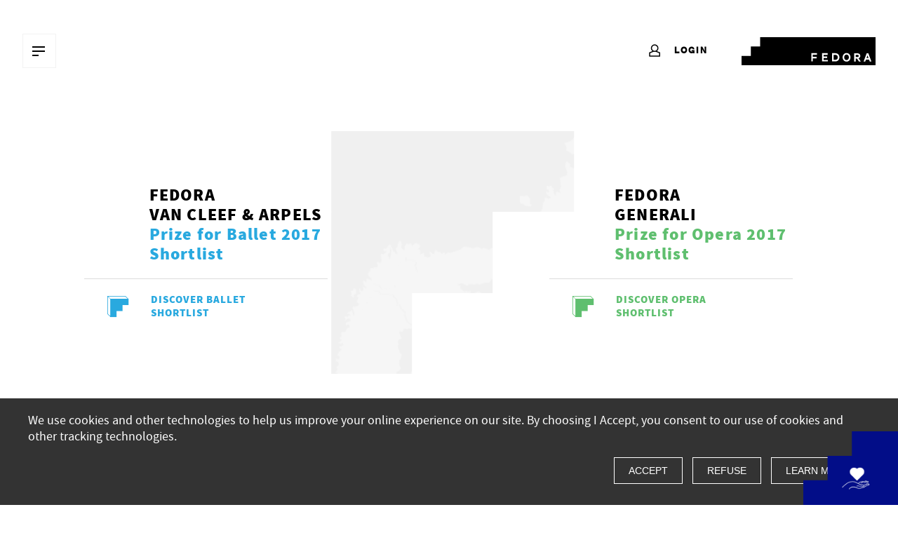

--- FILE ---
content_type: text/html; charset=UTF-8
request_url: https://www.fedora-platform.com/prizes-and-grants/supported-projects/2017/shortlist
body_size: 15884
content:
<!doctype html>
<html lang="en">
<head>
    <meta charset="utf-8">
    <meta name="google-site-verification" content="Gm8lLGyDtGskXezeiWuQrTGTZP-yqYXSraQlnl7qjwM" />
    <meta name="facebook-domain-verification" content="1y5dzc1fflzrho8l0gchhns1nusmdh" />
    <meta http-equiv="X-UA-Compatible" content="IE=edge">
    <meta name="mobile-web-app-capable" content="yes">
    <meta name="msapplication-tap-highlight" content="no">
    <meta name="application-name" content="Fedora">
    <meta name="apple-mobile-web-app-capable" content="yes">
    <meta name="apple-mobile-web-app-title" content="Fedora">
    <meta name="viewport" content="width=device-width, initial-scale=1, maximum-scale=1, user-scalable=no, viewport-fit=cover">
    <meta name="msapplication-config" content="/images/favicons/browserconfig.xml">
    <meta name="theme-color" content="#ffffff">

    <link rel="apple-touch-startup-image" href="/images/favicons/logo.png">
    <link rel="apple-touch-icon" sizes="180x180" href="/images/favicons/apple-touch-icon.png">
    <link rel="apple-touch-icon-precomposed" sizes="180x180" href="/images/favicons/apple-touch-icon-precomposed.png">
    <link rel="icon" type="image/png" sizes="32x32" href="/images/favicons/favicon-32x32.png">
    <link rel="icon" type="image/png" sizes="16x16" href="/images/favicons/favicon-16x16.png">
    <link rel="icon" type="image/png" sizes="192x192" href="/images/favicons/android-chrome-192x192.png">
    <link rel="icon" type="image/png" sizes="512x512" href="/images/favicons/android-chrome-512x512.png">

    <link rel="manifest" href="/images/favicons/manifest.json">
    <link rel="mask-icon" href="/images/favicons/safari-pinned-tab.svg" color="#000000">
    <link rel="shortcut icon" href="/images/favicons/favicon.ico">

    <meta name="csrf-token" content="hNacdvoaxTItbsjwwH85koJQ1VE5uCgO2jn3Ud3P">

            <meta name="caffeinated" content="false">
    
    <script type="text/javascript" id="rollbar-config">
                    var rollbarConfig = {
                accessToken: 'f3c34e60e95f4667815e3e1181915260',
                captureUncaught: true,
                captureUnhandledRejections: false,
                hostWhiteList: ['fedora-platform.com', 'fedora-circle.com'],
                payload: {
                    environment: 'production',
                    client: {
                        javascript: {
                            source_map_enabled: true,
                            code_version: '',
                            guess_uncaught_frames: true
                        }
                    },
                }
            };
            </script>

                        <title>FEDORA  - Shortlist 2017</title>

                        <meta property="og:title" content="The European Platform supporting innovation in opera and dance">
            <meta property="og:description" content="The world's largest opera and dance competition">
            <meta property="og:image:secure_url" content="https://res.cloudinary.com/fedora-circle/image/upload/c_scale,w_600/v1/dev/loootl3fu48geszawdth">
            <meta property="og:image" content="https://res.cloudinary.com/fedora-circle/image/upload/c_scale,w_600/v1/dev/loootl3fu48geszawdth">
            <meta property="fb:app_id" content="901166856701988">
            <meta property="og:type" content="website">
            <meta property="og:url" content="https://www.fedora-platform.com/prizes-and-grants/supported-projects/2017/shortlist">

            <meta name="twitter:card" content="summary" />
            <meta name="twitter:site" content="@FEDORA_Platform">
            <meta name="twitter:title" content="The European Platform supporting innovation in opera and dance">
            <meta name="twitter:description" content="The world's largest opera and dance competition">
            <meta name="twitter:image" content="https://res.cloudinary.com/fedora-circle/image/upload/c_scale,w_600/v1/dev/loootl3fu48geszawdth">
            
    
    <link rel="stylesheet" href="/css/application.css?id=ea6cf8914a69fd8a6d9e" media="screen">

    
            <!-- Facebook Pixel Code -->
        <script
                type="opt-in"
                data-type="application/javascript"
                data-name="performance-cookie">
            !function(f,b,e,v,n,t,s)
            {if(f.fbq)return;n=f.fbq=function(){n.callMethod?
            n.callMethod.apply(n,arguments):n.queue.push(arguments)};
            if(!f._fbq)f._fbq=n;n.push=n;n.loaded=!0;n.version='2.0';
            n.queue=[];t=b.createElement(e);t.async=!0;
            t.src=v;s=b.getElementsByTagName(e)[0];
            s.parentNode.insertBefore(t,s)}(window,document,'script',
            'https://connect.facebook.net/en_US/fbevents.js');
            fbq('init', 1102592473215380);
            fbq('track', 'PageView');
            fbq('track', 'ViewContent');
            </script>
            <noscript>
            <img height="1" width="1"
            src="https://www.facebook.com/tr?id=1102592473215380&ev=PageView
            &noscript=1"/>
            </noscript>
        <!-- End Facebook Pixel Code -->
    
    
    <script src="https://www.google.com/recaptcha/api.js" async defer></script>

    
    <script src="https://accounts.google.com/gsi/client?hl=en" async></script>
    </head>
<body     class="body--no-cover "
    >





<div id="fedora" data-routes="{&quot;ajax_platform_members&quot;:&quot;https:\/\/www.fedora-platform.com\/cultural-network\/member-organisations\/list-platform-members&quot;,&quot;ajax_all_members&quot;:&quot;https:\/\/www.fedora-platform.com\/cultural-network\/member-organisations\/list-all-members&quot;,&quot;ajax_all_members_for_map&quot;:&quot;https:\/\/www.fedora-platform.com\/cultural-network\/member-organisations\/list-all-members-map&quot;,&quot;ajax_all_gallery&quot;:&quot;https:\/\/www.fedora-platform.com\/discover\/list-all-gallery&quot;,&quot;ajax_gallery_by_filter&quot;:&quot;https:\/\/www.fedora-platform.com\/discover\/list-gallery-by-filter&quot;,&quot;ajax_slide_gallery&quot;:&quot;https:\/\/www.fedora-platform.com\/discover\/slide-img-gallery&quot;,&quot;vote_proceed&quot;:&quot;https:\/\/www.fedora-platform.com\/user\/vote\/proceed&quot;,&quot;newsletter_register&quot;:&quot;https:\/\/www.fedora-platform.com\/newsletter&quot;,&quot;sharer_for_friends&quot;:&quot;https:\/\/www.fedora-platform.com\/sharer\/share&quot;,&quot;more_news_filter&quot;:&quot;https:\/\/www.fedora-platform.com\/about\/news\/more-filter&quot;,&quot;more_artists_filter&quot;:&quot;https:\/\/www.fedora-platform.com\/cultural-network\/artists\/profession-more-filter&quot;,&quot;more_news&quot;:&quot;https:\/\/www.fedora-platform.com\/about\/news\/more&quot;,&quot;more_projects&quot;:&quot;https:\/\/www.fedora-platform.com\/prizes-and-grants\/supported-projects\/more&quot;,&quot;more_artists&quot;:&quot;https:\/\/www.fedora-platform.com\/cultural-network\/artists\/more&quot;,&quot;more_juries&quot;:&quot;https:\/\/www.fedora-platform.com\/prizes-and-grants\/jury\/more&quot;,&quot;complete_user_infos&quot;:&quot;https:\/\/www.fedora-platform.com\/user\/infos\/complete&quot;,&quot;verify_email_unique&quot;:&quot;https:\/\/www.fedora-platform.com\/user\/email\/verify&quot;,&quot;check_inactivity&quot;:&quot;https:\/\/www.fedora-platform.com\/check&quot;}" data-consts="{&quot;google_map_lat&quot;:47.006546,&quot;google_map_long&quot;:7.041422,&quot;google_map_zoom&quot;:5,&quot;now&quot;:1769159743}">
    <div id="g_id_onload"
        data-client_id="586978283184-prd7ijd38r3j2p1pciqcf00olhkdhrm4.apps.googleusercontent.com"
        data-login_uri="https://www.fedora-platform.com"
        data-auto_prompt="false"
        data-use_fedcm_for_prompt="true">
    </div>
    
    <div class="main-container">
        
        <div class="main-new-menu">
    <div class="container">
        <div class="row">
            <div class="col-12">
                <div class="menu-container">
                    <div class="menu-left">
                        <a href="#" class="btn-menu btn-toggle"><span
                            class="btn-menu--label">MENU</span><span
                            class="btn-menu--hamburger"><span class="barre-1"></span><span
                                class="barre-2"></span><span class="barre-3"></span></span>
                        </a>
                                            </div>
                    
                    <div class="menu-center  ">
                        
                        <div>
                                                    </div>
                
                                                    <div class="menu--user">
                                <a href="#" class="link-show-login">
                                    <span class="user">
                                        <svg width="24" height="24" viewBox="0 0 24 24" fill="none" xmlns="http://www.w3.org/2000/svg">
                                            <path d="M12.6662 12.0105L18.3034 14.2842V19H4V14.2842L9.63722 12.0105M11.1517 12.2632C13.6758 12.2632 15.7793 10.1579 15.7793 7.63158C15.7793 5.10526 13.6758 3 11.1517 3C8.62757 3 6.52413 5.10526 6.52413 7.63158C6.52413 10.1579 8.62757 12.2632 11.1517 12.2632Z" stroke="white" stroke-width="1.5" stroke-miterlimit="10" stroke-linejoin="round"/>
                                        </svg>
                                    </span>
                                    Login
                                </a>
                            </div>
                                            </div>
            
                    <div class="menu-right">
                        <div class="logo">
                            <a href="https://www.fedora-platform.com" title="Fedora">
                                <svg width="191" height="40" xmlns="http://www.w3.org/2000/svg"><path d="M149.663 24.79c-2.146 0-3.338 1.829-3.338 3.946 0 2.118 1.192 3.947 3.338 3.947 2.145 0 3.337-1.829 3.337-3.947 0-2.07-1.144-3.947-3.337-3.947zm33.136 10.06l-1.048-2.889h-4.435l-1.048 2.888h-2.337l4.339-11.744h2.527l4.339 11.744h-2.337zm-15.447-.049l-2.86-4.284h-1.813v4.284h-2.145V23.008h4.672c2.384 0 4.1 1.3 4.1 3.61 0 1.926-1.239 3.033-2.48 3.514l3.195 4.67h-2.67zm-17.69.048c-3.432 0-5.625-2.888-5.625-6.113 0-3.225 2.24-6.113 5.626-6.113 3.433 0 5.626 2.888 5.626 6.113.047 3.274-2.193 6.113-5.626 6.113zm-16.21-.24h-4.339V22.863h4.339c4.1 0 6.008 2.696 6.008 5.872 0 3.225-2.003 5.872-6.008 5.872zm-10.49 0h-8.105V22.863h7.772v2.262h-5.626v2.455h5.101v2.263h-5.101v2.55h5.96v2.214zm-15.4-9.53h-5.96v2.984h5.436v2.262h-5.435v4.283h-2.146V22.864h8.058v2.214h.047zM26.413 0v13.333H13.206v13.333H0V40h191V0H26.413zm151.714 29.747h2.813l-1.383-3.754-1.43 3.754zm-13.016-4.476h-2.48v2.984h2.384c1.287 0 1.955-.53 1.955-1.589 0-.963-.62-1.395-1.86-1.395zm-31.754-.145h-2.098v7.22h2.098c2.574 0 3.814-1.588 3.814-3.61 0-2.166-1.43-3.61-3.814-3.61z" fill="#ffffff" fill-rule="evenodd"/></svg>
                            </a>
                        </div>
                    </div>
                </div>
            </div>
        </div>
            </div>
</div>
<div class="menu-overlay"></div>
<div class="menu-wrapper">
    <div class="main-new-menu-wrapper">
        <div class="container">
            <div class="row">
                <div class="col-md-6 col-xl-4 col-lg-5 main-menu-bg">
                    <div class="menu-left">
                        <a href="#" class="btn-menu btn-toggle"><span
                            class="btn-menu--label">MENU</span><span
                            class="btn-menu--hamburger"><span class="barre-1"></span><span
                                class="barre-2"></span><span class="barre-3"></span></span>
                        </a>
                    </div>
                    <ul class="main-menu--list">
                                                                                                                                                                                                <li class="main-menu--item">
                                                                                                                                            <a title="Prizes &amp; Grants">Prizes &amp; Grants
                                                                                        <span class="fedoraicon fi-chevron-right"></span></a>
                                            <ul class="submenu">
                                                                                                    <span class="submenu-title">Prizes &amp; Grants</span>    
                                                                                                                                                                                                                                                                <li >
                                                                                                                                                                                        <a href="/prizes-and-grants/supported-projects" title="Supported Projects">Supported Projects</a>
                                                                                                                    </li>
                                                                                                                                                                                                                                                                    <li class="main-menu--item">
                                                                                                                            <a title="FEDORA Prizes Biennale 2025">FEDORA Prizes Biennale 2025
                                                                                                                        <span class="fedoraicon icone-dd"></span></a>
                                                            <ul class="submenu">
                                                                                                                                                                                                        <li>
                                                                                                                                                    
                                                                                                                                                            <a href="/prizes-and-grants/fedora-prize-biennale/shortlist" title="Shortlist">Shortlist </a> 
                                                                            
                                                                            
                                                                                                                                                                                                                        </li>
                                                                                                                                                                                                        <li>
                                                                                                                                                    
                                                                                                                                                            <a href="/prizes-and-grants/fedora-prize-biennale/nominees" title="Nominees">Nominees 
                                                                                    
                                                                                                                                                                    </a>
                                                                            
                                                                            
                                                                                                                                                                                                                        </li>
                                                                                                                                                                                                        <li>
                                                                                                                                                    <a href="/prizes-and-grants/fedora-prize-biennale/fedora-prizes-biennale" title="About FEDORA Prizes  Biennale 2025">About FEDORA Prizes  Biennale 2025</a>
                                                                                                                                            </li>
                                                                                                                                                                                                        <li>
                                                                                                                                                    
                                                                                                                                                            <a href="/prizes-and-grants/fedora-prize-biennale/winners" title="Winners">Winners </a>

                                                                            
                                                                                                                                                                                                                        </li>
                                                                                                                            </ul> 
                                                        </li>
                                                                                                                                                                                                                                                                    <li class="main-menu--item">
                                                                                                                            <a title="Next Stage Grants 2022">Next Stage Grants 2022
                                                                                                                        <span class="fedoraicon icone-dd"></span></a>
                                                            <ul class="submenu">
                                                                                                                                                                                                        <li>
                                                                                                                                                    <a href="/prizes-and-grants/next-stage-grants/about-next-stage" title="About">About</a>
                                                                                                                                            </li>
                                                                                                                                                                                                        <li>
                                                                                                                                                    
                                                                                                                                                                                                                        </li>
                                                                                                                                                                                                        <li>
                                                                                                                                                    
                                                                                                                                                                                                                        </li>
                                                                                                                            </ul> 
                                                        </li>
                                                                                                                                                                                                                                                                    <li >
                                                                                                                                                                                        <a href="/prizes-and-grants/jury" title="Jury">Jury</a>
                                                                                                                    </li>
                                                                                                                                                                                                                                                                    <li >
                                                                                                                                                                                        
                                                                                                                                    <a href="/prizes-and-grants/apply-for-funding" title="Apply for Funding">Apply for Funding
                                                                                                                                                    <span class="state">Closed</span>
                                                                                                                                            </a> 

                                                                
                                                                                                                                                                                    </li>
                                                                                                                                                </ul>
                                        </li>
                                                                                                                                                                                                                                            <li class="main-menu--item">
                                                                                                                                            <a title="Cultural Network">Cultural Network
                                                                                        <span class="fedoraicon fi-chevron-right"></span></a>
                                            <ul class="submenu">
                                                                                                    <span class="submenu-title">Cultural Network</span>    
                                                                                                                                                                                                                                                                <li >
                                                                                                                                                                                        <a href="/cultural-network/member-organisations#all" title="Member Organisations">Member Organisations</a>
                                                                                                                    </li>
                                                                                                                                                                                                                                                                    <li >
                                                                                                                                                                                        <a href="/cultural-network/artists" title="Artists">Artists</a>
                                                                                                                    </li>
                                                                                                                                                                                                                                                                    <li >
                                                                                                                                                                                        <a href="/cultural-network/about-the-platform-project" title="About the Platform Project">About the Platform Project</a>
                                                                                                                    </li>
                                                                                                                                                                                                                                                                    <li >
                                                                                                                                                                                        <a href="/cultural-network/become-a-member" title="Become a Member">Become a Member</a>
                                                                                                                    </li>
                                                                                                                                                </ul>
                                        </li>
                                                                                                                                                                                                                                            <li class="main-menu--item">
                                                                                                                                            <a title="Support">Support
                                                                                        <span class="fedoraicon fi-chevron-right"></span></a>
                                            <ul class="submenu">
                                                                                                    <span class="submenu-title">Support</span>    
                                                                                                                                                                                                                                                                <li >
                                                                                                                                                                                        <a href="/support/our-supporters" title="Our Supporters">Our Supporters</a>
                                                                                                                    </li>
                                                                                                                                                                                                                                                                    <li >
                                                                                                                                                                                        <a href="/support/about-cross-border-philanthropy" title="About Cross-Border Philanthropy">About Cross-Border Philanthropy</a>
                                                                                                                    </li>
                                                                                                                                                                                                                                                                    <li >
                                                                                                                                                                                        <a href="/support/join-as-an-individual-donor" title="Join as an Individual Donor">Join as an Individual Donor</a>
                                                                                                                    </li>
                                                                                                                                                                                                                                                                    <li >
                                                                                                                                                                                        <a href="/support/join-as-an-corporate-donor" title="Join as a Corporate Donor">Join as a Corporate Donor</a>
                                                                                                                    </li>
                                                                                                                                                                                                                                                                    <li >
                                                                                                                                                                                        <a href="/support/donate-to-fedora" title="Donate to FEDORA">Donate to FEDORA</a>
                                                                                                                    </li>
                                                                                                                                                </ul>
                                        </li>
                                                                                                                                                                                                                                            <li class="main-menu--item">
                                                                                                                                            <a title="About">About
                                                                                        <span class="fedoraicon fi-chevron-right"></span></a>
                                            <ul class="submenu">
                                                                                                    <span class="submenu-title">About</span>    
                                                                                                                                                                                                                                                                <li >
                                                                                                                                                                                        <a href="/about/about-fedora" title="About FEDORA">About FEDORA</a>
                                                                                                                    </li>
                                                                                                                                                                                                                                                                    <li >
                                                                                                                                                                                        <a href="/about/board-and-team-members" title="Board &amp; Team Members">Board &amp; Team Members</a>
                                                                                                                    </li>
                                                                                                                                                                                                                                                                    <li >
                                                                                                                                                                                        <a href="/about/news" title="News">News</a>
                                                                                                                    </li>
                                                                                                                                                                                                                                                                    <li >
                                                                                                                                                                                        <a href="/about/gallery" title="Gallery">Gallery</a>
                                                                                                                    </li>
                                                                                                                                                                                                                                                                    <li >
                                                                                                                                                                                        <a href="/about/in-the-press" title="In the Press">In the Press</a>
                                                                                                                    </li>
                                                                                                                                                </ul>
                                        </li>
                                                                                                                                                                                                                                        </ul>
                    <div class="wrap-bottom">
                        <div class="main-menu--newsletter">
                            <h2>Newsletter</h2>
                            <form action="post" id="register-header-newsletter">
                                <p class="form-wrapper">
                                    <input type="text" class="form-control" name="subscriber_email"placeholder="Your email">
                                    <button type="submit" class="btn-submit btn--spinner">
                                        Subscribe                                        <i class="fedoraicon fi-spinner spin"></i>
                                    </button>
                                </p>
                                <div class="error-message subscribe_newsletter" style="color:red;"></div>
                            </form>
                        </div>
                        <div class="main-menu--sharing">
                            <a href="https://www.facebook.com/fedoraplatform/" title="Facebook" class="fedoraicon fi-facebook" target="_blank"></a>
                            <a href="https://twitter.com/FEDORA_Platform" title="Twitter" class="fedoraicon fi-twitter" target="_blank"></a>
                            <a href="https://www.instagram.com/fedoraplatform/" title="Instagram" class="fedoraicon fi-instagram" target="_blank"></a>
                            <a href="https://www.youtube.com/channel/UCjXfH_I8hBrfuKLtiZP51sQ/featured" title="Youtube" class="fedoraicon fi-youtube" target="_blank"></a>
                            <a href="https://www.linkedin.com/company/fedora---the-european-circle-of-philanthropists-of-opera-and-ballet/" title="Linkedin" class="fedoraicon fi-linkedin" target="_blank"></a>
                        </div>
                    </div>
                </div>
            </div>
        </div>
    </div>
</div>
        
        

        
            <div class="header--shortlist " data-nbprize="2">
    <div class="shortlist--header--bg-anim">
        <div class="header--slide">
            <div class="container">
                <div class="background">
                    <img alt="" title="" src="https://res.cloudinary.com/fedora-circle/image/upload/c_fill%2ch_1024%2cq_100%2cw_1280/q_80/v1/dev/dance" sizes="(max-width: 1280px) 100vw, 1280px" srcset="https://res.cloudinary.com/fedora-circle/image/upload/c_fill%2ch_1024%2cq_100%2cw_1280/q_80/v1/dev/dance 1280w, https://res.cloudinary.com/fedora-circle/image/upload/c_fill%2ch_819%2cq_100%2cw_1024/q_80/v1/dev/dance 1024w, https://res.cloudinary.com/fedora-circle/image/upload/c_fill%2ch_614%2cq_100%2cw_768/q_80/v1/dev/dance 768w, https://res.cloudinary.com/fedora-circle/image/upload/c_fill%2ch_384%2cq_100%2cw_480/q_80/v1/dev/dance 480w">                    <img alt="" title="" src="https://res.cloudinary.com/fedora-circle/image/upload/c_fill%2ch_1024%2cq_100%2cw_1280/q_80/v1/dev/world" sizes="(max-width: 1280px) 100vw, 1280px" srcset="https://res.cloudinary.com/fedora-circle/image/upload/c_fill%2ch_1024%2cq_100%2cw_1280/q_80/v1/dev/world 1280w, https://res.cloudinary.com/fedora-circle/image/upload/c_fill%2ch_819%2cq_100%2cw_1024/q_80/v1/dev/world 1024w, https://res.cloudinary.com/fedora-circle/image/upload/c_fill%2ch_614%2cq_100%2cw_768/q_80/v1/dev/world 768w, https://res.cloudinary.com/fedora-circle/image/upload/c_fill%2ch_384%2cq_100%2cw_480/q_80/v1/dev/world 480w">                    <img alt="" title="" src="https://res.cloudinary.com/fedora-circle/image/upload/c_fill%2ch_1024%2cq_100%2cw_1280/q_80/v1/dev/violon" sizes="(max-width: 1280px) 100vw, 1280px" srcset="https://res.cloudinary.com/fedora-circle/image/upload/c_fill%2ch_1024%2cq_100%2cw_1280/q_80/v1/dev/violon 1280w, https://res.cloudinary.com/fedora-circle/image/upload/c_fill%2ch_819%2cq_100%2cw_1024/q_80/v1/dev/violon 1024w, https://res.cloudinary.com/fedora-circle/image/upload/c_fill%2ch_614%2cq_100%2cw_768/q_80/v1/dev/violon 768w, https://res.cloudinary.com/fedora-circle/image/upload/c_fill%2ch_384%2cq_100%2cw_480/q_80/v1/dev/violon 480w">                    <img alt="" title="" src="https://res.cloudinary.com/fedora-circle/image/upload/c_fill%2ch_1024%2cq_100%2cw_1280/q_80/v1/dev/childs" sizes="(max-width: 1280px) 100vw, 1280px" srcset="https://res.cloudinary.com/fedora-circle/image/upload/c_fill%2ch_1024%2cq_100%2cw_1280/q_80/v1/dev/childs 1280w, https://res.cloudinary.com/fedora-circle/image/upload/c_fill%2ch_819%2cq_100%2cw_1024/q_80/v1/dev/childs 1024w, https://res.cloudinary.com/fedora-circle/image/upload/c_fill%2ch_614%2cq_100%2cw_768/q_80/v1/dev/childs 768w, https://res.cloudinary.com/fedora-circle/image/upload/c_fill%2ch_384%2cq_100%2cw_480/q_80/v1/dev/childs 480w">                </div>
                <div class="mask">
                    <div class="outer"><div class="inner"></div></div>
                    <div class="outer"><div class="inner"></div></div>
                    <div class="outer"><div class="inner"></div></div>
                </div>
            </div>
        </div>
         <!--<img src="" class="shortlist--header--bg-img">-->
    </div>
    <div class="shortlist--header--menu-wrapper">
        <div class="container">
            <div class="row row--items-middle row--items-center ">
                <div class="col-10 col-sm-8 col-md-10">
                    <div class="shortlist--item ">
                                                    <div class="shortlist--item-card ">
                                <a href="#shortlist-content" class="shortlist--header-menu year-2017" data-color="29a9df" data-prize="ballet" data-subtitle="Ballet  Shortlist">
                                    
                                    <h2 class="section--title">
                                        <span>FEDORA</span><br>
                                                                                    <span>VAN CLEEF &amp; ARPELS</span><br>
                                                                                <span class="ballet-category" style="color: #29a9df;">Prize for Ballet 2017</span><br>
                                        <span class="ballet-category" style="color: #29a9df;">Shortlist</span>
                                    </h2>
                                    <div class="discover-anim ballet-category">
                                        <div class="row row--items-middle">
                                            <div class="col-3"><span class="fedoraicon fi-label-f" style="color: #29a9df"></span></div>
                                            <div class="col-9 text" style="color: #29a9df"><strong>Discover
                                                                                                            Ballet
                                                                                                         <br>shortlist</strong></div>
                                        </div>
                                        <span class="bg-anim" style="background-color: #29a9df"></span>
                                    </div>
                                </a>
                            </div>
                                                    <div class="shortlist--item-card ">
                                <a href="#shortlist-content" class="shortlist--header-menu year-2017" data-color="5fbf6f" data-prize="opera" data-subtitle="Opera  Shortlist">
                                    
                                    <h2 class="section--title">
                                        <span>FEDORA</span><br>
                                                                                    <span>GENERALI</span><br>
                                                                                <span class="ballet-category" style="color: #5fbf6f;">Prize for Opera 2017</span><br>
                                        <span class="ballet-category" style="color: #5fbf6f;">Shortlist</span>
                                    </h2>
                                    <div class="discover-anim opera-category">
                                        <div class="row row--items-middle">
                                            <div class="col-3"><span class="fedoraicon fi-label-f" style="color: #5fbf6f"></span></div>
                                            <div class="col-9 text" style="color: #5fbf6f"><strong>Discover
                                                                                                            Opera
                                                                                                         <br>shortlist</strong></div>
                                        </div>
                                        <span class="bg-anim" style="background-color: #5fbf6f"></span>
                                    </div>
                                </a>
                            </div>
                                            </div>
                </div>
            </div>
        </div>
                                    <span class="anim-bottom anim-ballet" style="background-color: #29a9df;"></span>
                            <span class="anim-bottom anim-opera" style="background-color: #5fbf6f;"></span>
                        </div>
</div>


        
            <div class="section--shortlist-content  shortlist--ballet" id="shortlist-content" >
            <a name="ballet"></a>
            <a name="opera"></a>
        <div class="shortlist-content--header">
    <div class="container">
        <div class="row row--items-middle">
            <div class="col-sm-4 countdown--counter--wrapper">
                <a href="#" class="btn-menu"><span class="btn-menu--label">MENU</span><span class="btn-menu--hamburger"><span class="barre-1"></span><span class="barre-2"></span><span class="barre-3"></span></span></a>
                            </div>
            <div class="col-sm-4 link--back--wrapper">
                <a href="#fedora" class="link--back-shortlist">
                    <div class="row row--items-middle row--items-center">
                        <div class="logo"><span class="fedoraicon fi-label-f"></span></div>
                        <div class="text">Back to <strong>shortlists</strong></div>
                    </div>
                </a>
            </div>
            <div class="col-sm-4 menu--right--shortlist">
                <div class="menu-right">
                                            <div class="menu--user"><a href="#" class="link-show-login"><span class="fedoraicon fi-user"></span></a></div>

                                    </div>
            </div>
        </div>
    </div>
</div>
</div>
<div class="shortlist-content--list" data-vote-route="https://www.fedora-platform.com/user/vote/proceed">


    <h2 class="default-display prize-subtitle"></h2>
    

    <div class="shortlist--grid dynamic">
        <div class="container">
            <div class="row">
                                    <div class="col-md-6 col-lg-4">
                        <div class="list--grid--item test" data-prize="ballet">
    <figure>
        <div class="link-wrapper">
            <a href="https://www.fedora-platform.com/prizes-and-grants/supported-projects/2017/winners/love-chapter-2/138">
                <span class="fedoraicon fi-eye"></span><br />
                
            </a>
                                                                                                    <a href="#" class="disabled">
                                <span class="fedoraicon fi-heart"></span><br />
                                <span>
                                VOTING CLOSED
                                    <span>
                            </a>
                                                            
                    </div>
                    <div class="shortlist--vote">
                <p class="number">
                    <span class="">
                        0
                    </span>
                    <span class="fedoraicon fi-heart" style="color: #29a9df;"></span></p>
                                    <p class="pagination"><span class="current " style="color: #29a9df;">01</span> / 01</p>
                            </div>
                <div class="image-clipper"><img class="card" src="//res.cloudinary.com/fedora-circle/image/upload/c_crop%2ch_1080%2cw_1920%2cx_0%2cy_90/c_fill%2ch_324%2cq_100%2cw_575/q_80/v1/dev/chaf3aagtnkk1ngm8lsm" sizes="" alt="Love Chapter 2 - FEDORA 10 Years - Winner of the FEDORA - VAN CLEEF & ARPELS Prize for Ballet 2017" srcset="//res.cloudinary.com/fedora-circle/image/upload/c_crop%2ch_1080%2cw_1920%2cx_0%2cy_90/c_fill%2ch_324%2cq_100%2cw_575/q_80/v1/dev/chaf3aagtnkk1ngm8lsm 575w, //res.cloudinary.com/fedora-circle/image/upload/c_crop%2ch_1080%2cw_1920%2cx_0%2cy_90/c_fill%2ch_236%2cq_100%2cw_420/q_80/v1/dev/chaf3aagtnkk1ngm8lsm 420w, //res.cloudinary.com/fedora-circle/image/upload/c_crop%2ch_1080%2cw_1920%2cx_0%2cy_90/c_fill%2ch_203%2cq_100%2cw_360/q_80/v1/dev/chaf3aagtnkk1ngm8lsm 360w, //res.cloudinary.com/fedora-circle/image/upload/c_crop%2ch_1080%2cw_1920%2cx_0%2cy_90/c_fill%2ch_152%2cq_100%2cw_270/q_80/v1/dev/chaf3aagtnkk1ngm8lsm 270w"></div>
    </figure>
    <div class="section--shortlist--title ">
        
        <h3>
            <a class="title--van-cleef-arpels" href="https://www.fedora-platform.com/prizes-and-grants/supported-projects/2017/winners/love-chapter-2/138"> Love Chapter 2</a>
            <a class="title--van-cleef-arpels has-type shortlist" href="https://www.fedora-platform.com/prizes-and-grants/supported-projects/2017/winners/love-chapter-2/138">
                <span class="nominee-type ">
                    <span><img src="https://www.fedora-platform.com/images/favicons/favicon-32x32.png" /></span>
                    <span>
                        Ballet
                        <br/>
                        Winner
                        <br/>
                        2017 
                    </span>
                </span>
            </a>
        </h3>

    </div>
    <div class="section--shortlist--info">
                <div class="shortlist--location">
                                            <p class="location--logo">
                                            <a href="https://www.sharoneyaldance.com" target="_blank" rel="noopener noreferrer">
                            <img class="square" src="//res.cloudinary.com/fedora-circle/image/upload/c_crop%2ch_248%2cw_500%2cx_0%2cy_0/c_pad%2ch_368%2cq_100%2cw_575/q_80/v1/dev/hjqb0pvtidrqbqutcea8" sizes="" alt="About logo LEV" srcset="//res.cloudinary.com/fedora-circle/image/upload/c_crop%2ch_248%2cw_500%2cx_0%2cy_0/c_pad%2ch_368%2cq_100%2cw_575/q_80/v1/dev/hjqb0pvtidrqbqutcea8 575w">
                        </a>
                                    </p>
                <p class="location--name">
                    <span class="country">Israel</span><br>
                                            <span >L-E-V Sharon Eyal &amp; Gai Behar</span>
                                    </p>
                    </div>
    </div>
</div>
                    </div>
                                    <div class="col-md-6 col-lg-4">
                        <div class="list--grid--item test" data-prize="opera">
    <figure>
        <div class="link-wrapper">
            <a href="https://www.fedora-platform.com/prizes-and-grants/supported-projects/2017/winners/the-second-violinist/164">
                <span class="fedoraicon fi-eye"></span><br />
                
            </a>
                                                                                                    <a href="#" class="disabled">
                                <span class="fedoraicon fi-heart"></span><br />
                                <span>
                                VOTING CLOSED
                                    <span>
                            </a>
                                                            
                    </div>
                    <div class="shortlist--vote">
                <p class="number">
                    <span class="">
                        0
                    </span>
                    <span class="fedoraicon fi-heart" style="color: #5fbf6f;"></span></p>
                                    <p class="pagination"><span class="current " style="color: #5fbf6f;">01</span> / 01</p>
                            </div>
                <div class="image-clipper"><img class="card" src="//res.cloudinary.com/fedora-circle/image/upload/c_crop%2ch_1080%2cw_1920%2cx_0%2cy_96/c_fill%2ch_324%2cq_100%2cw_575/q_80/v1/dev/jj8hc31jrsnesd5cxxgf" sizes="" alt="The Second Violonist - FEDORA 10 Years - Winner of the FEDORA - GENERALI Prize for Opera 2017" srcset="//res.cloudinary.com/fedora-circle/image/upload/c_crop%2ch_1080%2cw_1920%2cx_0%2cy_96/c_fill%2ch_324%2cq_100%2cw_575/q_80/v1/dev/jj8hc31jrsnesd5cxxgf 575w, //res.cloudinary.com/fedora-circle/image/upload/c_crop%2ch_1080%2cw_1920%2cx_0%2cy_96/c_fill%2ch_236%2cq_100%2cw_420/q_80/v1/dev/jj8hc31jrsnesd5cxxgf 420w, //res.cloudinary.com/fedora-circle/image/upload/c_crop%2ch_1080%2cw_1920%2cx_0%2cy_96/c_fill%2ch_203%2cq_100%2cw_360/q_80/v1/dev/jj8hc31jrsnesd5cxxgf 360w, //res.cloudinary.com/fedora-circle/image/upload/c_crop%2ch_1080%2cw_1920%2cx_0%2cy_96/c_fill%2ch_152%2cq_100%2cw_270/q_80/v1/dev/jj8hc31jrsnesd5cxxgf 270w"></div>
    </figure>
    <div class="section--shortlist--title ">
        
        <h3>
            <a class="title--generali" href="https://www.fedora-platform.com/prizes-and-grants/supported-projects/2017/winners/the-second-violinist/164"> The Second Violinist</a>
            <a class="title--generali has-type shortlist" href="https://www.fedora-platform.com/prizes-and-grants/supported-projects/2017/winners/the-second-violinist/164">
                <span class="nominee-type ">
                    <span><img src="https://www.fedora-platform.com/images/favicons/favicon-32x32.png" /></span>
                    <span>
                        Opera
                        <br/>
                        Winner
                        <br/>
                        2017 
                    </span>
                </span>
            </a>
        </h3>

    </div>
    <div class="section--shortlist--info">
                    <span class="is-platform-member" ><span class="text">Platform member</span> <span class="fedoraicon fi-star"></span></span>
                <div class="shortlist--location">
                                            <p class="location--logo">
                                            <a href="https://www.irishnationalopera.ie" target="_blank" rel="noopener noreferrer">
                            <img class="square" src="//res.cloudinary.com/fedora-circle/image/upload/c_crop%2ch_960%2cw_1920%2cx_0%2cy_0/c_pad%2ch_368%2cq_100%2cw_575/q_80/v1/dev/w1ukkyytwilsy4acywi3" sizes="" alt="Irish National Opera Logo" srcset="//res.cloudinary.com/fedora-circle/image/upload/c_crop%2ch_960%2cw_1920%2cx_0%2cy_0/c_pad%2ch_368%2cq_100%2cw_575/q_80/v1/dev/w1ukkyytwilsy4acywi3 575w">
                        </a>
                                    </p>
                <p class="location--name">
                    <span class="country">Ireland</span><br>
                                            <a href="https://www.fedora-platform.com/network/cultural-institutions/irish-national-opera/10">Irish National Opera</a>
                                    </p>
                    </div>
    </div>
</div>
                    </div>
                            </div>
        </div>
    </div>
</div>

<!-- <div class="section--fullwidth" style="background-image: url(https://www.fedora-platform.com/images/trophee.jpg);"> -->


                                                                
        
        
        <div class="cta-donation-fixed">
        <div class="cta-donation-wrapper">
            <svg version="1.1" class="fedora-fix-bg" x="0px" y="0px" viewBox="0 0 191 40">
                <g>
                    <path fill="#020d88" d="M160.5,29c-1.2,0.1-2.4,0.3-3.6,0.3c1.2,0.1,2.4,0.1,3.6,0V29z"/>
                    <path d="M26.4,0v13.3H13.2v13.3H0V40h191V0H26.4z"/>
                </g>
            </svg>
            <div class="cta-donation-content">
                <img class="mini" src="//res.cloudinary.com/fedora-circle/image/upload/c_crop%2ch_512%2cw_512%2cx_0%2cy_0/c_pad%2ch_128%2cq_100%2cw_200/q_80/v1/dev/naf0vmesh2kzi9lqtqnl" sizes="" alt="Hand_with_heart_-_white" srcset="">
                <div class="text">
                    <p>
                        Support sustainable innovation in opera and dance
                    </p>
                    <div class="wrap-cta"><a href="https://www.fedora-platform.com/support/donate-to-fedora" title="Donate now" target="_blank" class="btn btn-white">Donate now</a></div>
                </div>
            </div>
        </div>
    </div>
<div class="main--footer">
    <div class="footer--top">
        <div class="container">
            <div class="footer--sharing">
                <label>Follow us</label>
                <a href="https://twitter.com/FEDORA_Platform" title="Twitter" class="fedoraicon fi-twitter" target="_blank"></a>
                <a href="https://www.facebook.com/fedoraplatform/" title="Facebook" class="fedoraicon fi-facebook" target="_blank"></a>
                <a href="https://www.youtube.com/channel/UCjXfH_I8hBrfuKLtiZP51sQ/featured" title="Youtube" class="fedoraicon fi-youtube" target="_blank"></a>
                <a href="https://www.linkedin.com/company/fedora---the-european-circle-of-philanthropists-of-opera-and-ballet/" title="Linkedin" class="fedoraicon fi-linkedin" target="_blank"></a>
                <a href="https://www.instagram.com/fedoraplatform/" title="Instagram" class="fedoraicon fi-instagram" target="_blank"></a>
            </div>
        </div>
    </div>
    <div class="footer--middle">
        <div class="container">
            <div class="row row-box">
                                                                            <div class="box">
                            <h2>Prizes &amp; Grants</h2>
                                                                                        <ul>
                                                                                                                    <li >
                                                                                            <a href="/prizes-and-grants/supported-projects"title="Supported Projects">Supported Projects</a>
                                                                                    </li>
                                         
                                                                                                                    <li >
                                                                                            <a title="FEDORA Prizes Biennale 2025">FEDORA Prizes Biennale 2025</a>
                                                                                    </li>
                                                                                    <ul>
                                                                                                                                                        <li >
                                                                                                                    
                                                                                                                            <a href="/prizes-and-grants/fedora-prize-biennale/shortlist" class="footer-menu-indentation" title="Shortlist">Shortlist</a> 
                                                            
                                                            
                                                                                                                                                                        </li>
                                                                                                                                                        <li >
                                                                                                                    
                                                                                                                            <a href="/prizes-and-grants/fedora-prize-biennale/nominees" class="footer-menu-indentation" title="Nominees">Nominees
                                                                    
                                                                                                                                        </span>
                                                                </a>
                                                            
                                                            
                                                                                                                                                                        </li>
                                                                                                                                                        <li >
                                                                                                                    <a href="/prizes-and-grants/fedora-prize-biennale/fedora-prizes-biennale" class="footer-menu-indentation" title="About FEDORA Prizes  Biennale 2025">About FEDORA Prizes  Biennale 2025</a>
                                                                                                            </li>
                                                                                                                                                        <li >
                                                                                                                    
                                                                                                                            <a href="/prizes-and-grants/fedora-prize-biennale/winners" class="footer-menu-indentation" title="Winners">
                                                                    Winners
                                                                </a>
                                                            
                                                                                                                                                                        </li>
                                                                                            </ul>
                                         
                                                                                                                    <li >
                                                                                            <a title="Next Stage Grants 2022">Next Stage Grants 2022</a>
                                                                                    </li>
                                                                                    <ul>
                                                                                                                                                        <li >
                                                                                                                    <a href="/prizes-and-grants/next-stage-grants/about-next-stage" class="footer-menu-indentation" title="About">About</a>
                                                                                                            </li>
                                                                                                                                                        <li >
                                                                                                                    
                                                                                                                                                                        </li>
                                                                                                                                                        <li >
                                                                                                                    
                                                                                                                                                                        </li>
                                                                                            </ul>
                                         
                                                                                                                    <li >
                                                                                            <a href="/prizes-and-grants/jury"title="Jury">Jury</a>
                                                                                    </li>
                                         
                                                                                                                    <li >
                                                                                            
                                                                                                    <a href="/prizes-and-grants/apply-for-funding" title="Apply for Funding">Apply for Funding
                                                                                                                    <span class="state">Closed</span>
                                                                                                            </a> 
                                                
                                                                                                                                    </li>
                                         
                                                                    </ul>
                                                    </div>
                                                                                                    <div class="box">
                            <h2>Cultural Network</h2>
                                                                                        <ul>
                                                                                                                    <li >
                                                                                            <a href="/cultural-network/member-organisations#all"title="Member Organisations">Member Organisations</a>
                                                                                    </li>
                                         
                                                                                                                    <li >
                                                                                            <a href="/cultural-network/artists"title="Artists">Artists</a>
                                                                                    </li>
                                         
                                                                                                                    <li >
                                                                                            <a href="/cultural-network/about-the-platform-project"title="About the Platform Project">About the Platform Project</a>
                                                                                    </li>
                                         
                                                                                                                    <li >
                                                                                            <a href="/cultural-network/become-a-member"title="Become a Member">Become a Member</a>
                                                                                    </li>
                                         
                                                                    </ul>
                                                    </div>
                                                                                                    <div class="box">
                            <h2>Support</h2>
                                                                                        <ul>
                                                                                                                    <li >
                                                                                            <a href="/support/our-supporters"title="Our Supporters">Our Supporters</a>
                                                                                    </li>
                                         
                                                                                                                    <li >
                                                                                            <a href="/support/about-cross-border-philanthropy"title="About Cross-Border Philanthropy">About Cross-Border Philanthropy</a>
                                                                                    </li>
                                         
                                                                                                                    <li >
                                                                                            <a href="/support/join-as-an-individual-donor"title="Join as an Individual Donor">Join as an Individual Donor</a>
                                                                                    </li>
                                         
                                                                                                                    <li >
                                                                                            <a href="/support/join-as-an-corporate-donor"title="Join as a Corporate Donor">Join as a Corporate Donor</a>
                                                                                    </li>
                                         
                                                                                                                    <li >
                                                                                            <a href="/support/donate-to-fedora"title="Donate to FEDORA">Donate to FEDORA</a>
                                                                                    </li>
                                         
                                                                    </ul>
                                                    </div>
                                                                                                    <div class="box">
                            <h2>About</h2>
                                                                                        <ul>
                                                                                                                    <li >
                                                                                            <a href="/about/about-fedora"title="About FEDORA">About FEDORA</a>
                                                                                    </li>
                                         
                                                                                                                    <li >
                                                                                            <a href="/more-infos/contact-us"title="Contact Us">Contact Us</a>
                                                                                    </li>
                                         
                                                                                                                    <li >
                                                                                            <a href="/about/board-and-team-members"title="Board &amp; Team Members">Board &amp; Team Members</a>
                                                                                    </li>
                                         
                                                                                                                    <li >
                                                                                            <a href="/about/news"title="News">News</a>
                                                                                    </li>
                                         
                                                                                                                    <li >
                                                                                            <a href="/about/gallery"title="Gallery">Gallery</a>
                                                                                    </li>
                                         
                                                                                                                    <li >
                                                                                            <a href="/about/in-the-press"title="In the Press">In the Press</a>
                                                                                    </li>
                                         
                                                                    </ul>
                                                    </div>
                                                                                                    <div class="box">
                            <h2>More Infos</h2>
                                                                                        <ul>
                                                                                                                    <li >
                                                                                            <a href="/more-infos/contact-us"title="Contact Us">Contact Us</a>
                                                                                    </li>
                                         
                                                                                                                    <li >
                                                                                            <a href="/more-infos/pressroom"title="Pressroom">Pressroom</a>
                                                                                    </li>
                                         
                                                                                                                    <li >
                                                                                            <a href="/more-infos/legal-notice"title="Legal Notice">Legal Notice</a>
                                                                                    </li>
                                         
                                                                                                                    <li >
                                                                                            <a href="/more-infos/general-terms-of-sale"title="General Terms of Sale">General Terms of Sale</a>
                                                                                    </li>
                                         
                                                                    </ul>
                                                    </div>
                                                         
                <div class="box">
                    <h2>Newsletter</h2>
                    <form action="post" id="register-newsletter">
                        <p class="form-wrapper">
                            <input type="text" class="form-control" name="subscriber_email" placeholder="Your email">
                        </p>
                        <button class="btn-submit btn--spinner">
                            Subscribe                            <i class="fedoraicon fi-spinner spin"></i>
                        </button>
                        
                    </form>

                    
                    <div class="popup--outer" id="popup--newsletter">
                        <div class="container">
                            <div class="popup--wrapper">
                                <div class="popup--header">
                                    <h3>Newsletter confirmation sent</h3>
                                    <a href="#" title="close" class="popup--close">Close<span class="barre"></span></a>
                                </div>
                                <div class="popup--content">
                                    <div class="row">
                                        <div class="col-12">
                                            <p>
                                                Please check your mailbox.
                                            </p>
                                        </div>
                                    </div>
                                </div>
                                <div class="popup--footer">
                                    <div class="btn-wrapper">
                                        <a href="#" title="" class="btn btn-default popup--close">OK</a>
                                    </div>
                                </div>
                            </div>
                        </div>
                    </div>

                </div>
            </div>
        </div>
    </div>
    <div class="footer--bottom">
        <div class="container">
            <div class="row row--items-middle">
                <div class="col-sm-6 col-lg-3 footer--logo-fedora">
                    <svg class="svg logo"><use xmlns:xlink="http://www.w3.org/1999/xlink" xlink:href="/svg/sprite.svg#logo-black"></use></svg>
                </div>
                <div class="col-sm-6 col-lg-4 footer--logo-prize">
                    <img src="https://www.fedora-platform.com/images/datas/funding_programmes_2.png">
                </div>
                <div class="col-sm-6 col-lg-3 footer--flag-eu">
                    <svg class="svg flag"><use xmlns:xlink="http://www.w3.org/1999/xlink" xlink:href="/svg/sprite.svg#flag-eu"></use></svg>
                </div>
                <div class="col-sm-6 col-lg-2 footer--copyright">&copy;2026 - Fedora</div>
            </div>
        </div>
    </div>
</div>


<div id="outdated-browser">
    <div class="content">
        <p class="title">Outdated browser</p>
        <p class="message">
            For a better experience,<br>
            keep your browser up to date.
        </p>
        <p><a href="http://outdatedbrowser.com/" class="link" target="_blank">Learn more</a></p>
    </div>
</div>
    </div>

    
    <div class="overlay--standard">
        <div class="overlay--standard--inner container">
            <button class="close" @click="hideOverlay"><svg class="svg icon" xmlns="http://www.w3.org/2000/svg" viewBox="0 0 15 15.01"><path fill="none" d="M15 2l-2-2-5.5 5.5L2 0 0 2l5.5 5.5L0 13l2.08 2.01 5.45-5.48L13 15l2-2-5.48-5.48L15 2z"/></svg></button>
            <div class="video-holder" id="video-youtube"></div>
        </div>
    </div>
</div>

<div class="popup--overlay">
            <div class="popup--outer loggeable" id="popup--login"  data-route-login="https://www.fedora-platform.com/auth/login" data-current-route="https://www.fedora-platform.com/prizes-and-grants/supported-projects/2017/shortlist" data-current-route-unaltered="https://www.fedora-platform.com/prizes-and-grants/supported-projects/2017/shortlist" data-route-forgot="https://www.fedora-platform.com/password/email">
    <div class="container">
        
    </div>
</div>
<div class="popup--outer registrable" id="popup--signup" data-route-signup="https://www.fedora-platform.com/register" >
    <div class="container">
        <div class="row">
            <div class="col-lg-6 col-12 col-sign col-login">
                <div class="popup--wrapper">
                    <div class="popup--header">
                        <h3>Log in</h3>
                        <a href="#" title="close" class="popup--close">Close<span class="barre"></span></a>
                    </div>
                                                            <div class="popup--content">
                        <form >
                            <div class="row">
                                <div class="col-12">
                                    <div class="form-wrapper email">
                                        <label>Email address</label>
                                        <input name="email" type="text" class="form-control" placeholder="you@example.com" tabindex="1">
                                        <div class="error-message"></div>
                                    </div>

                                </div>
                                <div class="col-12">
                                    <div class="form-wrapper password">
                                        <label>Password</label>
                                        <input type="password" name="password" class="form-control" tabindex="2">
                                        <div class="error-message"></div>
                                    </div>
                                </div>
                            </div>
                            <div class="row">
                                <div class="col-12">
                                    <div class="form-checkbox">
                                        <input type="checkbox" id="remember" tabindex="3">
                                        <label for="remember" >Remember me</label>
                                    </div>
                                </div>
                                <div class="col-12">
                                    <div class="link-wrapper"><a href="#" title="Forgot password" class="link-lostpass">Forgot password?</a></div>
                                </div>
                            </div>

                            
                            <div class="btn-wrapper">
                                <button type="submit" class="btn btn-default btn-login btn--spinner">
                                    Log in
                                    <i class="fedoraicon fi-spinner spin"></i>
                                </button>
                                <span class="notification--zone">or</span>
                                <a href="https://www.fedora-platform.com/auth/google" class="btn btn-default btn-google">
                                    <svg version="1.1" xmlns="http://www.w3.org/2000/svg" viewBox="0 0 48 48" class="LgbsSe-Bz112c"><g><path fill="#EA4335" d="M24 9.5c3.54 0 6.71 1.22 9.21 3.6l6.85-6.85C35.9 2.38 30.47 0 24 0 14.62 0 6.51 5.38 2.56 13.22l7.98 6.19C12.43 13.72 17.74 9.5 24 9.5z"></path><path fill="#4285F4" d="M46.98 24.55c0-1.57-.15-3.09-.38-4.55H24v9.02h12.94c-.58 2.96-2.26 5.48-4.78 7.18l7.73 6c4.51-4.18 7.09-10.36 7.09-17.65z"></path><path fill="#FBBC05" d="M10.53 28.59c-.48-1.45-.76-2.99-.76-4.59s.27-3.14.76-4.59l-7.98-6.19C.92 16.46 0 20.12 0 24c0 3.88.92 7.54 2.56 10.78l7.97-6.19z"></path><path fill="#34A853" d="M24 48c6.48 0 11.93-2.13 15.89-5.81l-7.73-6c-2.15 1.45-4.92 2.3-8.16 2.3-6.26 0-11.57-4.22-13.47-9.91l-7.98 6.19C6.51 42.62 14.62 48 24 48z"></path><path fill="none" d="M0 0h48v48H0z"></path></g></svg>
                                    Log in with Google
                                </a>
                            </div>
                        </form>
                    </div>
                    
                </div>
            </div>
            <div class="col-lg-6 col-12 col-sign col-signup">
                <div class="popup--wrapper">
                    <div class="popup--header">
                        <h3>Create an account</h3>
                        <a href="#" title="close" class="popup--close">Close<span class="barre"></span></a>
                    </div>
                    <div class="popup--content">
                        <form id="popupForm">
                            <div class="row">
                                <div class="col-12 col-lg-6">
                                    <div class="form-wrapper first_name">
                                        <label>First name</label>
                                        <input type="text" name="first_name" class="form-control" placeholder="John">
                                        <div class="error-message"></div>
                                    </div>
                                </div>
                                <div class="col-12 col-lg-6">
                                    <div class="form-wrapper last_name">
                                        <label>Last name</label>
                                        <input type="text" name="last_name" class="form-control" placeholder="Doe">
                                        <div class="error-message"></div>
                                    </div>
                                </div>
                                <div class="col-12 col-lg-6">
                                    <div class="form-wrapper signup_email">
                                        <label>Email</label>
                                        <input type="text" name="email" class="form-control" placeholder="example@mail.com">
                                        <div class="error-message"></div>
                                    </div>
                                </div>
                                <div class="col-12 col-lg-6">
                                    <div class="form-wrapper signup_country">
                                        <label>Country</label>
                                        <div class="form-select"> 
                                            <select name="country">
                                                <option disabled selected value> Country </option>
                                                                                                                                                            <optgroup label="Europe">
                                                                                                                            <option value="Åland Islands">Åland Islands</option>
                                                                                                                            <option value="Albania">Albania</option>
                                                                                                                            <option value="Andorra">Andorra</option>
                                                                                                                            <option value="Austria">Austria</option>
                                                                                                                            <option value="Belarus">Belarus</option>
                                                                                                                            <option value="Belgium">Belgium</option>
                                                                                                                            <option value="Bosnia and Herzegovina">Bosnia and Herzegovina</option>
                                                                                                                            <option value="Bulgaria">Bulgaria</option>
                                                                                                                            <option value="Croatia">Croatia</option>
                                                                                                                            <option value="Cyprus">Cyprus</option>
                                                                                                                            <option value="Czech Republic">Czech Republic</option>
                                                                                                                            <option value="Denmark">Denmark</option>
                                                                                                                            <option value="Estonia">Estonia</option>
                                                                                                                            <option value="Faroe Islands">Faroe Islands</option>
                                                                                                                            <option value="Finland">Finland</option>
                                                                                                                            <option value="France">France</option>
                                                                                                                            <option value="Germany">Germany</option>
                                                                                                                            <option value="Gibraltar">Gibraltar</option>
                                                                                                                            <option value="Greece">Greece</option>
                                                                                                                            <option value="Guernsey">Guernsey</option>
                                                                                                                            <option value="Hungary">Hungary</option>
                                                                                                                            <option value="Iceland">Iceland</option>
                                                                                                                            <option value="Ireland">Ireland</option>
                                                                                                                            <option value="Isle of Man">Isle of Man</option>
                                                                                                                            <option value="Italy">Italy</option>
                                                                                                                            <option value="Jersey">Jersey</option>
                                                                                                                            <option value="Kosovo">Kosovo</option>
                                                                                                                            <option value="Latvia">Latvia</option>
                                                                                                                            <option value="Liechtenstein">Liechtenstein</option>
                                                                                                                            <option value="Lithuania">Lithuania</option>
                                                                                                                            <option value="Luxembourg">Luxembourg</option>
                                                                                                                            <option value="Macedonia">Macedonia</option>
                                                                                                                            <option value="Malta">Malta</option>
                                                                                                                            <option value="Moldova">Moldova</option>
                                                                                                                            <option value="Monaco">Monaco</option>
                                                                                                                            <option value="Montenegro">Montenegro</option>
                                                                                                                            <option value="Netherlands">Netherlands</option>
                                                                                                                            <option value="Norway">Norway</option>
                                                                                                                            <option value="Poland">Poland</option>
                                                                                                                            <option value="Portugal">Portugal</option>
                                                                                                                            <option value="Romania">Romania</option>
                                                                                                                            <option value="Russia">Russia</option>
                                                                                                                            <option value="San Marino">San Marino</option>
                                                                                                                            <option value="Serbia">Serbia</option>
                                                                                                                            <option value="Slovakia">Slovakia</option>
                                                                                                                            <option value="Slovenia">Slovenia</option>
                                                                                                                            <option value="Spain">Spain</option>
                                                                                                                            <option value="Svalbard and Jan Mayen">Svalbard and Jan Mayen</option>
                                                                                                                            <option value="Sweden">Sweden</option>
                                                                                                                            <option value="Switzerland">Switzerland</option>
                                                                                                                            <option value="Ukraine">Ukraine</option>
                                                                                                                            <option value="United Kingdom">United Kingdom</option>
                                                                                                                            <option value="Vatican City">Vatican City</option>
                                                                                                                                                                        <optgroup label="Others">
                                                                                                                            <option value="Afghanistan">Afghanistan</option>
                                                                                                                            <option value="Algeria">Algeria</option>
                                                                                                                            <option value="American Samoa">American Samoa</option>
                                                                                                                            <option value="Angola">Angola</option>
                                                                                                                            <option value="Anguilla">Anguilla</option>
                                                                                                                            <option value="Antarctica">Antarctica</option>
                                                                                                                            <option value="Antigua and Barbuda">Antigua and Barbuda</option>
                                                                                                                            <option value="Argentina">Argentina</option>
                                                                                                                            <option value="Armenia">Armenia</option>
                                                                                                                            <option value="Aruba">Aruba</option>
                                                                                                                            <option value="Australia">Australia</option>
                                                                                                                            <option value="Azerbaijan">Azerbaijan</option>
                                                                                                                            <option value="Bahamas">Bahamas</option>
                                                                                                                            <option value="Bahrain">Bahrain</option>
                                                                                                                            <option value="Bangladesh">Bangladesh</option>
                                                                                                                            <option value="Barbados">Barbados</option>
                                                                                                                            <option value="Belize">Belize</option>
                                                                                                                            <option value="Benin">Benin</option>
                                                                                                                            <option value="Bermuda">Bermuda</option>
                                                                                                                            <option value="Bhutan">Bhutan</option>
                                                                                                                            <option value="Bolivia">Bolivia</option>
                                                                                                                            <option value="Botswana">Botswana</option>
                                                                                                                            <option value="Bouvet Island">Bouvet Island</option>
                                                                                                                            <option value="Brazil">Brazil</option>
                                                                                                                            <option value="British Indian Ocean Territory">British Indian Ocean Territory</option>
                                                                                                                            <option value="British Virgin Islands">British Virgin Islands</option>
                                                                                                                            <option value="Brunei">Brunei</option>
                                                                                                                            <option value="Burkina Faso">Burkina Faso</option>
                                                                                                                            <option value="Burundi">Burundi</option>
                                                                                                                            <option value="Cambodia">Cambodia</option>
                                                                                                                            <option value="Cameroon">Cameroon</option>
                                                                                                                            <option value="Canada">Canada</option>
                                                                                                                            <option value="Cape Verde">Cape Verde</option>
                                                                                                                            <option value="Caribbean Netherlands">Caribbean Netherlands</option>
                                                                                                                            <option value="Cayman Islands">Cayman Islands</option>
                                                                                                                            <option value="Central African Republic">Central African Republic</option>
                                                                                                                            <option value="Chad">Chad</option>
                                                                                                                            <option value="Chile">Chile</option>
                                                                                                                            <option value="China">China</option>
                                                                                                                            <option value="Christmas Island">Christmas Island</option>
                                                                                                                            <option value="Cocos (Keeling) Islands">Cocos (Keeling) Islands</option>
                                                                                                                            <option value="Colombia">Colombia</option>
                                                                                                                            <option value="Comoros">Comoros</option>
                                                                                                                            <option value="Cook Islands">Cook Islands</option>
                                                                                                                            <option value="Costa Rica">Costa Rica</option>
                                                                                                                            <option value="Cuba">Cuba</option>
                                                                                                                            <option value="Curaçao">Curaçao</option>
                                                                                                                            <option value="Djibouti">Djibouti</option>
                                                                                                                            <option value="Dominica">Dominica</option>
                                                                                                                            <option value="Dominican Republic">Dominican Republic</option>
                                                                                                                            <option value="DR Congo">DR Congo</option>
                                                                                                                            <option value="Ecuador">Ecuador</option>
                                                                                                                            <option value="Egypt">Egypt</option>
                                                                                                                            <option value="El Salvador">El Salvador</option>
                                                                                                                            <option value="Equatorial Guinea">Equatorial Guinea</option>
                                                                                                                            <option value="Eritrea">Eritrea</option>
                                                                                                                            <option value="Ethiopia">Ethiopia</option>
                                                                                                                            <option value="Falkland Islands">Falkland Islands</option>
                                                                                                                            <option value="Fiji">Fiji</option>
                                                                                                                            <option value="French Guiana">French Guiana</option>
                                                                                                                            <option value="French Polynesia">French Polynesia</option>
                                                                                                                            <option value="French Southern and Antarctic Lands">French Southern and Antarctic Lands</option>
                                                                                                                            <option value="Gabon">Gabon</option>
                                                                                                                            <option value="Gambia">Gambia</option>
                                                                                                                            <option value="Georgia">Georgia</option>
                                                                                                                            <option value="Ghana">Ghana</option>
                                                                                                                            <option value="Greenland">Greenland</option>
                                                                                                                            <option value="Grenada">Grenada</option>
                                                                                                                            <option value="Guadeloupe">Guadeloupe</option>
                                                                                                                            <option value="Guam">Guam</option>
                                                                                                                            <option value="Guatemala">Guatemala</option>
                                                                                                                            <option value="Guinea">Guinea</option>
                                                                                                                            <option value="Guinea-Bissau">Guinea-Bissau</option>
                                                                                                                            <option value="Guyana">Guyana</option>
                                                                                                                            <option value="Haiti">Haiti</option>
                                                                                                                            <option value="Heard Island and McDonald Islands">Heard Island and McDonald Islands</option>
                                                                                                                            <option value="Honduras">Honduras</option>
                                                                                                                            <option value="Hong Kong">Hong Kong</option>
                                                                                                                            <option value="India">India</option>
                                                                                                                            <option value="Indonesia">Indonesia</option>
                                                                                                                            <option value="Iran">Iran</option>
                                                                                                                            <option value="Iraq">Iraq</option>
                                                                                                                            <option value="Israel">Israel</option>
                                                                                                                            <option value="Ivory Coast">Ivory Coast</option>
                                                                                                                            <option value="Jamaica">Jamaica</option>
                                                                                                                            <option value="Japan">Japan</option>
                                                                                                                            <option value="Jordan">Jordan</option>
                                                                                                                            <option value="Kazakhstan">Kazakhstan</option>
                                                                                                                            <option value="Kenya">Kenya</option>
                                                                                                                            <option value="Kiribati">Kiribati</option>
                                                                                                                            <option value="Kuwait">Kuwait</option>
                                                                                                                            <option value="Kyrgyzstan">Kyrgyzstan</option>
                                                                                                                            <option value="Laos">Laos</option>
                                                                                                                            <option value="Lebanon">Lebanon</option>
                                                                                                                            <option value="Lesotho">Lesotho</option>
                                                                                                                            <option value="Liberia">Liberia</option>
                                                                                                                            <option value="Libya">Libya</option>
                                                                                                                            <option value="Macau">Macau</option>
                                                                                                                            <option value="Madagascar">Madagascar</option>
                                                                                                                            <option value="Malawi">Malawi</option>
                                                                                                                            <option value="Malaysia">Malaysia</option>
                                                                                                                            <option value="Maldives">Maldives</option>
                                                                                                                            <option value="Mali">Mali</option>
                                                                                                                            <option value="Marshall Islands">Marshall Islands</option>
                                                                                                                            <option value="Martinique">Martinique</option>
                                                                                                                            <option value="Mauritania">Mauritania</option>
                                                                                                                            <option value="Mauritius">Mauritius</option>
                                                                                                                            <option value="Mayotte">Mayotte</option>
                                                                                                                            <option value="Mexico">Mexico</option>
                                                                                                                            <option value="Micronesia">Micronesia</option>
                                                                                                                            <option value="Mongolia">Mongolia</option>
                                                                                                                            <option value="Montserrat">Montserrat</option>
                                                                                                                            <option value="Morocco">Morocco</option>
                                                                                                                            <option value="Mozambique">Mozambique</option>
                                                                                                                            <option value="Myanmar">Myanmar</option>
                                                                                                                            <option value="Namibia">Namibia</option>
                                                                                                                            <option value="Nauru">Nauru</option>
                                                                                                                            <option value="Nepal">Nepal</option>
                                                                                                                            <option value="New Caledonia">New Caledonia</option>
                                                                                                                            <option value="New Zealand">New Zealand</option>
                                                                                                                            <option value="Nicaragua">Nicaragua</option>
                                                                                                                            <option value="Niger">Niger</option>
                                                                                                                            <option value="Nigeria">Nigeria</option>
                                                                                                                            <option value="Niue">Niue</option>
                                                                                                                            <option value="Norfolk Island">Norfolk Island</option>
                                                                                                                            <option value="North Korea">North Korea</option>
                                                                                                                            <option value="Northern Mariana Islands">Northern Mariana Islands</option>
                                                                                                                            <option value="Oman">Oman</option>
                                                                                                                            <option value="Pakistan">Pakistan</option>
                                                                                                                            <option value="Palau">Palau</option>
                                                                                                                            <option value="Palestine">Palestine</option>
                                                                                                                            <option value="Panama">Panama</option>
                                                                                                                            <option value="Papua New Guinea">Papua New Guinea</option>
                                                                                                                            <option value="Paraguay">Paraguay</option>
                                                                                                                            <option value="Peru">Peru</option>
                                                                                                                            <option value="Philippines">Philippines</option>
                                                                                                                            <option value="Pitcairn Islands">Pitcairn Islands</option>
                                                                                                                            <option value="Puerto Rico">Puerto Rico</option>
                                                                                                                            <option value="Qatar">Qatar</option>
                                                                                                                            <option value="Republic of the Congo">Republic of the Congo</option>
                                                                                                                            <option value="Réunion">Réunion</option>
                                                                                                                            <option value="Rwanda">Rwanda</option>
                                                                                                                            <option value="Saint Barthélemy">Saint Barthélemy</option>
                                                                                                                            <option value="Saint Helena">Saint Helena</option>
                                                                                                                            <option value="Saint Kitts and Nevis">Saint Kitts and Nevis</option>
                                                                                                                            <option value="Saint Lucia">Saint Lucia</option>
                                                                                                                            <option value="Saint Martin">Saint Martin</option>
                                                                                                                            <option value="Saint Pierre and Miquelon">Saint Pierre and Miquelon</option>
                                                                                                                            <option value="Saint Vincent and the Grenadines">Saint Vincent and the Grenadines</option>
                                                                                                                            <option value="Samoa">Samoa</option>
                                                                                                                            <option value="São Tomé and Príncipe">São Tomé and Príncipe</option>
                                                                                                                            <option value="Saudi Arabia">Saudi Arabia</option>
                                                                                                                            <option value="Senegal">Senegal</option>
                                                                                                                            <option value="Seychelles">Seychelles</option>
                                                                                                                            <option value="Sierra Leone">Sierra Leone</option>
                                                                                                                            <option value="Singapore">Singapore</option>
                                                                                                                            <option value="Sint Maarten">Sint Maarten</option>
                                                                                                                            <option value="Solomon Islands">Solomon Islands</option>
                                                                                                                            <option value="Somalia">Somalia</option>
                                                                                                                            <option value="South Africa">South Africa</option>
                                                                                                                            <option value="South Georgia">South Georgia</option>
                                                                                                                            <option value="South Korea">South Korea</option>
                                                                                                                            <option value="South Sudan">South Sudan</option>
                                                                                                                            <option value="Sri Lanka">Sri Lanka</option>
                                                                                                                            <option value="Sudan">Sudan</option>
                                                                                                                            <option value="Suriname">Suriname</option>
                                                                                                                            <option value="Swaziland">Swaziland</option>
                                                                                                                            <option value="Syria">Syria</option>
                                                                                                                            <option value="Taiwan">Taiwan</option>
                                                                                                                            <option value="Tajikistan">Tajikistan</option>
                                                                                                                            <option value="Tanzania">Tanzania</option>
                                                                                                                            <option value="Thailand">Thailand</option>
                                                                                                                            <option value="Timor-Leste">Timor-Leste</option>
                                                                                                                            <option value="Togo">Togo</option>
                                                                                                                            <option value="Tokelau">Tokelau</option>
                                                                                                                            <option value="Tonga">Tonga</option>
                                                                                                                            <option value="Trinidad and Tobago">Trinidad and Tobago</option>
                                                                                                                            <option value="Tunisia">Tunisia</option>
                                                                                                                            <option value="Turkey">Turkey</option>
                                                                                                                            <option value="Turkmenistan">Turkmenistan</option>
                                                                                                                            <option value="Turks and Caicos Islands">Turks and Caicos Islands</option>
                                                                                                                            <option value="Tuvalu">Tuvalu</option>
                                                                                                                            <option value="Uganda">Uganda</option>
                                                                                                                            <option value="United Arab Emirates">United Arab Emirates</option>
                                                                                                                            <option value="United States">United States</option>
                                                                                                                            <option value="United States Minor Outlying Islands">United States Minor Outlying Islands</option>
                                                                                                                            <option value="United States Virgin Islands">United States Virgin Islands</option>
                                                                                                                            <option value="Uruguay">Uruguay</option>
                                                                                                                            <option value="Uzbekistan">Uzbekistan</option>
                                                                                                                            <option value="Vanuatu">Vanuatu</option>
                                                                                                                            <option value="Venezuela">Venezuela</option>
                                                                                                                            <option value="Vietnam">Vietnam</option>
                                                                                                                            <option value="Wallis and Futuna">Wallis and Futuna</option>
                                                                                                                            <option value="Western Sahara">Western Sahara</option>
                                                                                                                            <option value="Yemen">Yemen</option>
                                                                                                                            <option value="Zambia">Zambia</option>
                                                                                                                            <option value="Zimbabwe">Zimbabwe</option>
                                                                                                                                                                                                            </select>
                                            <span class="fedoraicon fi-chevron-down"></span>
                                        </div>
                                        <div class="error-message"></div>
                                    </div>
                                </div>
                                <div class="col-12 col-lg-6">
                                    <div class="form-wrapper signup_password">
                                        <label>Password</label>
                                        <input type="password" name="password" class="form-control" placeholder="Pick a password">
                                        <div class="error-message"></div>
                                    </div>
                                </div>
                                <div class="col-12 col-lg-6">
                                    <div class="form-wrapper signup_confirmation">
                                        <label>Password confirmation</label>
                                        <input type="password" name="signup_confirmation" class="form-control" placeholder="Please confirm your password">
                                        <div class="error-message"></div>
                                    </div>
                                </div>
                            </div>
                                <div class="form-checkbox">
                                    <input name="user_terms" type="checkbox" id="agree">
                                    <label for="agree" >I’ve read and I agree with <a target="_blank" href="https://www.fedora-platform.com/more-infos/legal-notice" class="page-link"> the terms & conditions</a> of the FEDORA Platform website.
                                    </label>
                                </div>
                                <div class="form-checkbox">
                                    <input name="user_newsletter" type="checkbox" id="newsletter">
                                    <label for="newsletter" >I want to receive the FEDORA Newsletter.
                                    </label>
                                </div>
                            
                                <div class="form-wrapper user_terms">
                                    <div class="error-message"></div>
                                </div> 
                                                            <div class="btn-wrapper"> 
                                <input type="hidden" name="_token" value="hNacdvoaxTItbsjwwH85koJQ1VE5uCgO2jn3Ud3P">  
                                <button type="submit" class="btn btn-default btn-register btn--spinner " id="btn-register" >
                                    Create an account
                                    <i class="fedoraicon fi-spinner spin"></i>
                                </button>
                                
                            </div>

                            <div
                                class="grecaptcha-client"
                                id="grecaptcha-sign-up"
                                data-sitekey="6Let5McUAAAAAKOnfjCvJDNvlkl0JTRmw0GovN6l"
                            ></div>
                        </form>
                        
                    </div>
                    
                </div>
            </div>
        </div>
    </div>
</div>
<div class="popup--outer" id="popup-lostpass">
    <div class="container">
        <div class="popup--wrapper">
            <div class="popup--header">
                <h3>Forgot your password ?</h3>
                <a href="#" title="close" class="popup--close">Close<span class="barre"></span></a>
            </div>
            <div class="popup--content">
                <form action="post" id="forgot-password">
                    <div class="row">
                        <div class="col-md-12">
                            <p>Please insert your e-mail address and we will send you a recovery link.</p>
                            <div class="form-wrapper forgot_email">
                                <label>Recover you password</label>
                                <input name="forgot_email" type="text" class="form-control" placeholder="you@example.com">
                                <div class="error-message"></div>
                            </div>
                        </div>
                    </div>
                    <div class="btn-wrapper">
                        <button type="submit" class="btn btn-default btn-recover btn--spinner">
                            Submit
                            <i class="fedoraicon fi-spinner spin"></i>
                        </button>
                    </div>
                </form>
            </div>
            <div class="popup--footer">
                <span class="question">New to FEDORA Platform?</span>
                <a href="#" class="btn btn-default btn-signup">Create an account</a>
            </div>
        </div>
    </div>
</div>
<div class="popup--outer" id="popup-share">
    <div class="container">
        <div class="popup--wrapper">
            <div class="popup--header">
                <h3>Share this page with a friend</h3>
                <a href="#" title="close" class="popup--close">Close<span class="barre"></span></a>
            </div>
            <div class="popup--content">
                <form id="share-friend">
                    <div class="row">
                                                                            <div class="col-md-6">
                                <div class="form-wrapper your_email">
                                    <label>Your email address</label>
                                    <input name="your_email" type="text" class="form-control" placeholder="you@example.com">
                                    <div class="error-message"></div>
                                </div>
                            </div>
                        
                                                    <div class="col-md-6">
                                                    <div class="form-wrapper friends_email">
                                <label>Your friend's email address</label>
                                <input name="friends_email" type="text" class="form-control" placeholder="Your friend's email address">
                                <div class="error-message"></div>
                            </div>
                        </div>

                    </div>
                    <div class="btn-wrapper">
                        <button type="submit" class="btn btn-default btn--spinner">
                            Send                            <i class="fedoraicon fi-spinner spin"></i>
                        </button>
                    </div>
                </form>
            </div>
        </div>
    </div>
</div>
<div class="popup--outer" id="popup-copy">
    <div class="container">
        <div class="popup--wrapper">
            <div class="popup--header">
                <h3>Copy following link to clipboard</h3>
                <a href="#" title="close" class="popup--close">Close<span class="barre"></span></a>
            </div>
            <div class="popup--content">
                <form action="post" id="copy-clipboard">
                    <div class="row">
                        <div class="col-md-12">
                            <div class="form-wrapper forgot_email">

                                <input name="copy_clipboard" type="text" class="form-control" placeholder="https://www.fedora-platform.com/prizes-and-grants/supported-projects/2017/shortlist" value="https://www.fedora-platform.com/prizes-and-grants/supported-projects/2017/shortlist">
                                <div class="error-message"></div>
                            </div>
                        </div>
                    </div>
                    <div class="btn-wrapper">
                        <button type="submit" class="btn btn-default">Copy</button>
                    </div>
                </form>
            </div>
        </div>
    </div>
</div>


<div class="popup--outer" id="popup--verify-email">
    <div class="container">
        <div class="popup--wrapper">
            <div class="popup--header">
                <h3>Verification Email sent</h3>
                <a href="#" title="close" class="popup--close">Close<span class="barre"></span></a>
            </div>
            <div class="popup--content">
                <div class="row">
                    <div class="col-12">
                        <p>Please check your mailbox.</p>
                    </div>
                </div>
            </div>
            <div class="popup--footer">
                <div class="btn-wrapper">
                    <a href="#" title="" class="btn btn-default popup--close">OK</a>
                </div>
            </div>
        </div>
    </div>
</div>


<div class="popup--outer" id="popup--forgot">
    <div class="container">
        <div class="popup--wrapper">
            <div class="popup--header">
                <h3>Successful request</h3>
                <a href="#" title="close" class="popup--close">Close<span class="barre"></span></a>
            </div>
            <div class="popup--content">
                <div class="row">
                    <div class="col-12">
                        <p>
                            If you have an account on fedora-platform.com, you will receive an email with the steps to recover your account.<br />
                            Please check your mailbox.
                        </p>
                        <p>Please note that you can also use Facebook Login.</p>
                    </div>
                </div>
            </div>
            <div class="popup--footer">
                <div class="btn-wrapper">
                    <a href="#" title="" class="btn btn-default popup--close">OK</a>
                </div>
            </div>
        </div>
    </div>
</div>


<div class="popup--outer" id="popup--share-confirm">
    <div class="container">
        <div class="popup--wrapper">
            <div class="popup--header">
                <h3>Successful request</h3>
                <a href="#" title="close" class="popup--close">Close<span class="barre"></span></a>
            </div>
            <div class="popup--content">
                <div class="row">
                    <div class="col-12">
                        <p>
                            Sharing email sent.
                        </p>
                    </div>
                </div>
            </div>
            <div class="popup--footer">
                <div class="btn-wrapper">
                    <a href="#" title="" class="btn btn-default popup--close">OK</a>
                </div>
            </div>
        </div>
    </div>
</div>


<div class="popup--outer" id="popup--refresh">
    <div class="container">
        <div class="popup--wrapper">
            <div class="popup--header">
                <h3>This page has expired</h3>
                <a href="#" title="close" class="popup--close">Close<span class="barre"></span></a>
            </div>
            <div class="popup--content">
                <div class="row">
                    <div class="col-12">
                        <p>
                            Sorry but this page has expired.<br />
                            For security reasons, pages expire after 120 minutes of inactivity.<br />
                            Please save everything you may need and refresh.
                        </p>
                    </div>
                </div>
            </div>
            <div class="popup--footer">
                <div class="btn-wrapper">
                    <a href="#" title="" class="btn btn-default" onClick="window.location.reload()">Refresh now</a>
                </div>
            </div>
        </div>
    </div>
</div>


<div class="popup--outer" id="popup--newsletter-registration">
    <div class="container">
        <div class="popup--wrapper">
            <div class="popup--header">
                <h3>Newsletter</h3>
                <a href="#" title="close" class="popup--close">Close<span class="barre"></span></a>
            </div>
            <figure class="thumb">
                <img alt="" title="" src="https://res.cloudinary.com/fedora-circle/image/upload/c_fill%2ch_200%2cq_100/q_80/v1/dev/jz6zaajtjy9tbo2affzc" sizes="(max-width: 560px) 45vw, 480px" srcset="https://res.cloudinary.com/fedora-circle/image/upload/c_fill%2ch_200%2cq_100/q_80/v1/dev/jz6zaajtjy9tbo2affzc 560w">            </figure>
            <div class="popup--content padding-top-10">
                <form id="form-newsletter-subscription">
                    <div class="row">
                        <div class="message intro">
                            Subscribe now to receive latest news and updates about the FEDORA Prizes Competition and FEDORA's philanthropic activities supporting the future of opera and dance!
                        </div>
                    </div>
                    <div class="row">
                        <div class="message info" style="display: none"></div>
                        <div class="message error" style="display: none"></div>
                        <div class="message success message-success" style="display: none"></div>
                    </div>
                    <div class="row">
                        <div class="col-md-6">
                            <div class="form-wrapper first_name">
                                <label>First name</label>
                                <input type="text" name="first_name" class="form-control" placeholder="John">
                            </div>
                        </div>
                        <div class="col-md-6">
                            <div class="form-wrapper last_name">
                                <label>Last name</label>
                                <input type="text" name="last_name" class="form-control" placeholder="Doe">
                            </div>
                        </div>
                        <div class="col-md-12">
                            <div class="form-wrapper email">
                                <label>Email</label>
                                <input type="text" name="email" class="form-control" placeholder="example@mail.com">
                                <div class="error-message"></div>
                            </div>
                        </div>
                    </div>
                    <div class="btn-wrapper"> 
                        <input type="hidden" name="_token" value="hNacdvoaxTItbsjwwH85koJQ1VE5uCgO2jn3Ud3P">  
                        <button type="submit" id="submit-newsletter" class="btn btn-default btn--spinner ">
                            Subscribe
                            <i class="fedoraicon fi-spinner spin"></i>
                        </button> 
                    </div>
                    <div
                        id="grecaptcha-newsletter"
                        data-sitekey="6Let5McUAAAAAKOnfjCvJDNvlkl0JTRmw0GovN6l"
                    ></div>
                </form>
            </div>
        </div>
    </div>
</div>
    
    
                </div>


<script type="text/javascript" src="//maps.google.com/maps/api/js?key=AIzaSyDYN2-Nvm88AVf2abBKYwsU24f1Q-_kToQ&language=en" defer></script>


<script type="text/javascript" src="/js/application.js?id=b8de9b72ac66d5a966c7" defer></script>


<!-- Global site tag (gtag.js) - Google Analytics -->
<script type="opt-in"
        data-type="application/javascript"
        data-name="performance-cookie"
        data-src="https://www.googletagmanager.com/gtag/js?id=G-SZRTHDBZ7T" async></script>
<script type="opt-in"
        data-type="application/javascript"
        data-name="performance-cookie">
    window.dataLayer = window.dataLayer || [];
    function gtag(){dataLayer.push(arguments);}
    gtag('js', new Date());

    gtag('config', 'G-SZRTHDBZ7T');
</script>

<!-- Global site tag (gtag.js) - Google Analytics -->
<script type="opt-in"
        data-type="application/javascript"
        data-name="performance-cookie"
        data-src="https://www.googletagmanager.com/gtag/js?id=UA-112936417-1" async></script>
<script type="opt-in"
        data-type="application/javascript"
        data-name="performance-cookie">
    window.dataLayer = window.dataLayer || [];
    function gtag(){dataLayer.push(arguments);}
    gtag('js', new Date());

    gtag('config', 'G-SZRTHDBZ7T');
</script>

</body>
</html>


--- FILE ---
content_type: image/svg+xml
request_url: https://www.fedora-platform.com/svg/sprite.svg
body_size: 52340
content:
<svg xmlns="http://www.w3.org/2000/svg" xmlns:xlink="http://www.w3.org/1999/xlink" width="800" height="4914.81"><symbol id="arrow-left" viewBox="0 0 14 59"><path d="M13 56.252L.551 29.5 13 2.748v53.504z" fill="#C4C4C4" stroke="#000"/></symbol><use xlink:href="#arrow-left" width="14" height="59"/><symbol id="arrow-right" viewBox="0 0 14 59"><path d="M1 2.748L13.448 29.5 1 56.252V2.748z" fill="#C4C4C4" stroke="#000"/></symbol><use xlink:href="#arrow-right" y="61" width="14" height="59"/><symbol id="bank-check" viewBox="0 0 700 700"><path d="M592 147.4h-29.6l17.8-49-43.5-15.8-23.6 64.9H108c-18.5 0-33.5 15.1-33.5 33.5v261.7c0 18.5 15 33.5 33.5 33.5h484c18.5 0 33.5-15 33.5-33.5V181c0-18.5-15-33.6-33.5-33.6zm24.8 295.2c0 13.7-11.1 24.8-24.8 24.8H108c-13.7 0-24.8-11.1-24.8-24.8V181c0-13.7 11.1-24.8 24.8-24.8h402L473 258H349.8v8.8h119.9L443 340.3l-.3.8 1.2 51.3-5.6 11.1-18.5-2.8-30-20-5 12.8-6.6-14.9-15.2 21.1-11.2-3.4-1.3 4.2v-4.4H140.3v8.8h209.6l16.6 5 10-13.9 9 20.1 8.6-22.2 22.5 15 26.7 4 8.8-17.2 34.2-38.9 32.8-90.2h40.7v-8.8h-37.5l37-101.8H592c13.7 0 24.8 11.1 24.8 24.8v261.8zm-94.4-295.2l11.1-30.7 27.1 9.8-7.6 20.8-3.2 8.8-37 101.8-3.2 8.8-31.1 85.6-26 29.7-1-39.5 27.5-75.8 3.2-8.8 37-101.8 1.6-4.4 1.6-4.3zm46.6-43.8l-5.4 14.7-27.1-9.8 5.4-14.7 27.1 9.8z"/><path d="M262.2 218.7H135.9v87.1h126.3v-87.1zm-8.7 78.4H144.7v-69.6h108.8v69.6z"/></symbol><use xlink:href="#bank-check" y="122" width="700" height="700"/><symbol id="bank-transfer" viewBox="0 0 700 700"><path d="M371.3 592.4c-3.9 0-7.8-.7-11.6-2l-125.1-44.6c-4.2-1.5-8.7-2.3-13.1-2.3h-26.2c-2.8 0-5.1-2.3-5.1-5.1v-124c0-2.8 2.3-5.1 5.1-5.1h42.5c15.3 0 30.4 2.7 44.8 7.9l58.7 21.4h67.6c7.8 0 15.2 3.2 20.5 8.9 4.9 5.1 7.4 12 7 19.1-.2 2.5-.7 5-1.6 7.4l105.4-33c6.3-2.8 13.5-3.1 20-.6 6.5 2.4 11.8 7.3 14.7 13.6 2.9 6.3 3.2 13.5.9 20-.1.4-.3.8-.5 1.2-2.5 6-7.2 10.9-13.1 13.6l-173.7 99c-5.2 3.1-11.1 4.7-17.2 4.6zm-170.9-58.9h21.1c5.7 0 11.3 1 16.6 2.9l5.7 2 119.3 42.5c6.7 2.4 14.1 1.7 20.3-1.8l174-99.1c3.9-1.7 6.9-4.9 8.5-8.8.1-.2.1-.3.2-.5 1.5-4 1.3-8.4-.6-12.3-1.8-3.9-5.1-6.9-9.1-8.3-4-1.5-8.4-1.3-12.3.5-.2.1-.4.2-.6.2l-123 38.5c-3.3 1.4-6.9 2.2-10.4 2.1h-73.6c-2.8 0-5.1-2.3-5.1-5.1s2.3-5.1 5.1-5.1h73.6c.9 0 1.9-.1 2.8-.2l4.1-1.3c1.7-.8 3.3-1.9 4.6-3.2 2.7-2.8 4.4-6.5 4.6-10.4.2-4.2-1.3-8.4-4.3-11.4-3.4-3.6-8.1-5.7-13.1-5.7h-68.5c-.6 0-1.2-.1-1.7-.3l-59.5-21.8c-13.2-4.8-27.2-7.3-41.3-7.3h-37.4v113.9z"/><path d="M180.6 579.9H129c-5.3 0-10.3-2.1-14-5.8-3.7-3.7-5.8-8.8-5.8-14V391c0-5.3 2.1-10.3 5.8-14 3.7-3.7 8.8-5.8 14-5.8h51.6c5.3 0 10.3 2.1 14 5.8 3.7 3.7 5.8 8.8 5.8 14v169.1c0 5.3-2.1 10.3-5.8 14-3.7 3.7-8.7 5.8-14 5.8zM129 381.3c-5.3 0-9.7 4.3-9.7 9.7v169.1c0 5.3 4.3 9.7 9.7 9.7h51.6c2.6 0 5-1 6.8-2.8 1.8-1.8 2.8-4.3 2.8-6.8V391c0-5.3-4.3-9.7-9.7-9.7H129z"/><path d="M153 555.5c-4.5 0-8.9-1.8-12.1-5-3.2-3.2-5-7.6-5-12.1s1.8-8.9 5-12.1c3.2-3.2 7.5-5 12.1-5 4.5 0 8.9 1.8 12.1 5 3.2 3.2 5 7.5 5 12.1 0 4.5-1.8 8.9-5 12.1-3.2 3.2-7.5 5-12.1 5zm0-23.9c-1.8 0-3.6.7-4.9 2-1.3 1.3-2 3.1-2 4.9 0 2.8 1.7 5.3 4.3 6.4 2.6 1.1 5.6.5 7.5-1.5 2-2 2.6-5 1.5-7.5-1-2.7-3.6-4.4-6.4-4.3zM572.7 399H285c-5.3 0-10.4-2.1-14.1-5.8-3.7-3.7-5.8-8.8-5.8-14.1V218.3c0-5.3 2.1-10.4 5.8-14.1 3.7-3.7 8.8-5.8 14.1-5.8h287.7c5.3 0 10.4 2.1 14.1 5.9 3.7 3.7 5.8 8.8 5.9 14.1v160.7c0 5.3-2.1 10.4-5.8 14.1-3.8 3.7-8.9 5.8-14.2 5.8zM285 208.5c-5.4 0-9.8 4.4-9.8 9.8v160.8c0 5.4 4.4 9.8 9.8 9.8h287.7c5.4 0 9.8-4.4 9.8-9.8V218.3c0-5.4-4.4-9.8-9.8-9.8H285z"/><path d="M569.6 208.6H304.4c-2.5 0-4.6-1.8-5-4.2-.4-2.4 1-4.8 3.3-5.7l222.7-79.4c4.7-1.7 9.8-1.5 14.3.6s8 6 9.6 10.7l25.1 71.2c.5 1.6.3 3.3-.6 4.6-1 1.4-2.5 2.2-4.2 2.2zm-235.7-10.2h228.6L539.8 134c-.8-2.1-2.3-3.9-4.4-4.8-2-1-4.4-1.1-6.5-.3l-195 69.5zM587.6 281.8H270.1c-2.8 0-5.1-2.3-5.1-5.1v-37.9c0-2.8 2.3-5.1 5.1-5.1h317.4c1.3 0 2.6.5 3.6 1.5s1.5 2.2 1.5 3.6v37.9c0 1.4-.5 2.6-1.5 3.6-.9.9-2.2 1.5-3.5 1.5zm-312.4-10.2h307.2v-27.7H275.2v27.7zM332.6 368.3c-8.8-.1-17.2-3.7-23.4-9.9-6.2-6.2-9.8-14.6-9.9-23.4 0-8.8 3.5-17.3 9.8-23.5 6.2-6.2 14.7-9.7 23.5-9.8 5.6.1 11.1 1.5 16.1 4.1 1.7.8 2.8 2.5 2.8 4.4 0 1.9-1 3.6-2.6 4.6-7 4.1-11.2 11.6-11.2 19.6-.2 4.1.8 8.2 2.8 11.9 2 3.6 4.9 6.7 8.4 8.8 1.6.9 2.5 2.5 2.6 4.3 0 1.8-.9 3.5-2.4 4.4-5 3.1-10.7 4.6-16.5 4.5zm0-56.3c-6.1 0-12 2.4-16.3 6.8-4.3 4.3-6.8 10.2-6.8 16.3.1 6.1 2.5 11.9 6.8 16.2 4.3 4.3 10.1 6.8 16.2 6.8 1.2 0 2.4-.1 3.6-.2-5.7-6.4-8.8-14.8-8.7-23.4 0-8.2 3.1-16.1 8.6-22.2-1-.2-2.2-.3-3.4-.3z"/><path d="M360.2 368.8c-5.6-.1-11.1-1.5-16.1-4.1-6.7-3.8-11.9-9.9-14.6-17.2-2.7-7.3-2.7-15.3-.1-22.6 2.6-7.3 7.8-13.4 14.5-17.3 4.9-2.9 10.6-4.4 16.3-4.2 8.5-.5 16.8 2.5 23 8.3 6.6 6.2 10.3 14.9 10.2 23.9-.1 8.8-3.7 17.2-9.9 23.4-6.1 6.1-14.5 9.7-23.3 9.8zm1.8-55.3h-1.4c-4-.2-8 .8-11.5 2.8-7 4-11.4 11.5-11.4 19.6 0 8.1 4.2 15.6 11.2 19.7 3.5 1.8 7.4 2.8 11.3 2.9 6.1-.1 11.9-2.5 16.2-6.8 4.3-4.3 6.8-10.1 6.8-16.2 0-6.2-2.5-12.2-7-16.5-3.8-3.6-8.9-5.6-14.2-5.5zM547.6 340.6H424.2c-2.8 0-5.1-2.3-5.1-5.1s2.3-5.1 5.1-5.1h123.4c2.8 0 5.1 2.3 5.1 5.1s-2.3 5.1-5.1 5.1z"/></symbol><use xlink:href="#bank-transfer" y="824" width="700" height="700"/><symbol id="check" viewBox="0 0 15 13"><path d="M6.396 12.965H5.8L.522 7.398l1.67-2.06 3.44 3.647L12.425 0l2.396 1.805z" fill="#FFF" fill-rule="evenodd"/></symbol><use xlink:href="#check" y="1526" width="15" height="13"/><symbol id="close" viewBox="0 0 15 15.01"><path fill="none" d="M15 2l-2-2-5.5 5.5L2 0 0 2l5.5 5.5L0 13l2.08 2.01 5.45-5.48L13 15l2-2-5.48-5.48L15 2z"/></symbol><use xlink:href="#close" y="1541" width="15" height="15.01"/><symbol id="credit-cart" viewBox="0 0 700 700"><path d="M136.3 361.3h36.8v44.6h-44.6v-44.6h7.8zm21.4 15.5h-13.6v13.5h13.6v-13.5zM323.2 361.3H360v44.6h-44.5v-44.6h7.7zm21.3 15.5H331v13.5h13.6v-13.5zM226.4 361.3h36.8v44.6h-44.6v-44.6h7.8zm21.3 15.5h-13.6v13.5h13.6v-13.5zM126.4 467.2h195v14.9h-195v-14.9z"/><path d="M63.4 498.8c-20.8-96-44-193.8-62.8-290-3.3-16.6 7.8-33 24.2-36.5C211.4 132.3 401 97 588.3 59.5c17-3.4 33.6 7.8 37 24.7l16.2 81.2h27c17.3 0 31.5 14.2 31.5 31.5v296.4c0 17.2-14.2 31.4-31.5 31.4H94.4c-15.2 0-28.3-11.1-31-25.9zm14.5-275.2h607.3v-26.7c0-9.1-7.5-16.6-16.6-16.6H94.4c-9.1 0-16.6 7.5-16.6 16.6l.1 26.7zm607.2 55.5H77.9v214.2c0 9.1 7.4 16.6 16.6 16.6h574.1c9.1 0 16.6-7.4 16.6-16.6l-.1-214.2zm0-40.7H77.9v25.8h607.3v-25.8zm-58.7-73l-15.7-78.3c-1.8-9-10.6-14.8-19.5-13l-455.9 91.3h491.1zM68.7 178.7L28 186.9c-8.6 1.8-14.6 10.4-12.9 19.1l47.8 220.4V196.8c0-6.7 2.2-13 5.8-18.1z"/><path d="M594 407.1c19.7 0 35.8 16 35.8 35.8 0 19.8-16 35.9-35.8 35.9-7.2 0-13.8-2.1-19.4-5.7-14.1 9.1-32.8 7.2-44.6-4.8-6.6-6.5-10.6-15.5-10.6-25.4 0-9.8 4-18.8 10.5-25.3 12-12 30.6-13.9 44.7-4.8 5.5-3.6 12.2-5.7 19.4-5.7zm-30.7 54.5c-3.3-5.5-5.2-11.9-5.2-18.7 0-6.7 2-13.1 5.3-18.6-13.7-5.6-28.5 3.8-28.5 18.6 0 14.3 14.4 24.2 27.8 19l.6-.3zm30.7-39c-11.4 0-20.4 9-20.4 20.3s9 20.4 20.4 20.4c11.3 0 20.3-9.1 20.3-20.4 0-11.3-9.1-20.3-20.3-20.3z"/></symbol><use xlink:href="#credit-cart" y="1558.01" width="700" height="700"/><symbol id="donation_fav" viewBox="0 0 100 100"><path style="text-indent:0;text-transform:none;block-progression:tb" d="M21.816 965.366a2 2.001 0 00-1.813 2v10.005H14a2 2.001 0 00-.187 0 2 2.001 0 00-1.813 2v16.008h-2a2 2.001 0 00-.188 0 2 2.001 0 00-1.813 2v16.008a2 2.001 0 002 2h2v15.382a2.003 2.003 0 00.907 2.345 2.003 2.003 0 00.063.062 2 2.001 0 00.094.03 2.003 2.003 0 00.187.095 2.003 2.003 0 00.063.03 2 2.001 0 00.125.032 2.003 2.003 0 00.094 0 2 2.001 0 00.093.03 2.003 2.003 0 00.094 0 2 2.001 0 00.719 0h44.573a2 2.001 0 100-4h-43.01v-14.007h30.007a2 2.001 0 002-2v-16.008a2 2.001 0 00-2-2H16.002V981.37h63.014a6.867 6.867 0 003.001-.687v25.698a2 2.001 0 104.001 0v-33.014a2 2.001 0 000-.188v-.813c0-3.845-3.157-7.003-7.002-7.003H22.003a2 2.001 0 00-.187 0zm2.188 4.002h55.012c1.697 0 3.001 1.304 3.001 3v.845a2 2.001 0 000 .156v1c0 1.698-1.304 3.002-3 3.002H24.003v-8.003zM12 999.38h32.007v12.005H12.001V999.38zm26.006 1c-2.738 0-5.001 2.263-5.001 5.002s2.263 5.002 5 5.002c2.74 0 5.002-2.263 5.002-5.002s-2.263-5.002-5.001-5.002zm0 4.002c.576 0 1 .424 1 1 0 .576-.424 1-1 1-.576 0-1-.424-1-1 0-.576.424-1 1-1zm33.008 5.002c-2.16.067-4.54.8-6.346 2.689-3.475 3.634-3.526 9.395-.093 13.068l.125.156c.12.15 2.615 3.26 5.25 6.534 1.35 1.676 2.688 3.353 3.72 4.627.516.637.967 1.178 1.282 1.563.158.193.278.353.375.47.048.057.086.11.125.156.039.045-.13-.1.281.25a2 2.001 0 002.563 0c.411-.35.243-.205.282-.25.039-.045.076-.098.125-.157.097-.116.217-.276.375-.469.315-.385.765-.926 1.281-1.563 1.033-1.274 2.37-2.951 3.72-4.627 2.636-3.274 5.13-6.384 5.251-6.534.003 0 .125-.156.125-.156 3.433-3.673 3.382-9.434-.093-13.069-1.807-1.889-4.187-2.621-6.346-2.688-1.768-.055-3.269.614-4.594 1.188-.786.34-.978.464-1.407.688-.429-.224-.62-.348-1.407-.688-1.326-.574-2.826-1.243-4.594-1.188zm.125 4.002c.317-.01 1.784.358 2.907.844 1.122.486 2 .969 2 .969a2 2.001 0 001.938 0s.878-.483 2-.97c1.123-.485 2.59-.853 2.907-.843 1.393.043 2.565.424 3.564 1.469 2.087 2.183 2.122 5.518.03 7.66a2 2.001 0 00-.155.125s-2.649 3.341-5.345 6.69c-1.349 1.675-2.724 3.358-3.751 4.627-.093.114-.132.174-.22.281-.086-.107-.125-.167-.218-.281-1.027-1.269-2.402-2.953-3.75-4.627-2.698-3.349-5.346-6.69-5.346-6.69a2 2.001 0 00-.156-.126c-2.09-2.141-2.057-5.476.031-7.659 1-1.045 2.17-1.426 3.564-1.47z" fill="#fff" overflow="visible" color="#000" transform="translate(0 -952.362)"/></symbol><use xlink:href="#donation_fav" y="2260.01" width="100" height="100"/><symbol id="donation" viewBox="0 0 20 20"><g fill="#FFF"><path d="M19 8h-1V6c0-1.103-.897-2-2-2h-.382L13.894.553a1 1 0 00-1.266-.481L2.807 4H2C.897 4 0 4.897 0 6v12c0 1.103.897 2 2 2h14c1.103 0 2-.897 2-2v-2h1a1 1 0 001-1V9a1 1 0 00-1-1zm-6.483-5.73L13.382 4H8.193l4.324-1.73zM15.997 18H2V6h14v2h-3a.998.998 0 00-.707.294l-3 3a.999.999 0 000 1.414l3 3c.187.186.442.292.707.292h2.998l-.001 2zM18 14h-4.586l-2-2 2-2H18v4z"/><path d="M15.707 11.293a1 1 0 11-1.414 1.414 1 1 0 011.414-1.414"/></g></symbol><use xlink:href="#donation" y="2362.01" width="20" height="20"/><symbol id="fedora-logo-bg" viewBox="0 0 191 40"><path d="M160.5 29c-1.2.1-2.4.3-3.6.3 1.2.1 2.4.1 3.6 0V29z"/><path d="M26.4 0v13.3H13.2v13.3H0V40h191V0H26.4z"/></symbol><use xlink:href="#fedora-logo-bg" y="2384.01" width="191" height="40"/><symbol id="flag-eu" viewBox="0 0 306 57"><g fill="none"><path fill="#2A4394" d="M.909.299h79.809v52.835H.908z"/><path d="M60.805 25.852h-.819l-1.229-.031-.41-1.07-.251-.69-.252.69-.41 1.07-1.229.03h-.85l.693.472.976.692-.346 1.1-.252.723.661-.44 1.009-.629 1.008.629.662.44-.252-.723-.347-1.1.977-.692zm-6.112-7.355l-.347 1.069-.22.754.63-.44 1.04-.66 1.008.66.63.44-.22-.754-.347-1.069.945-.691.693-.472h-.819l-1.26-.031-.378-1.1-.252-.692-.284.692-.378 1.1-1.229.031h-.85l.693.472zm-4.537-7.386l-.378-1.1-.284-.692-.252.692-.378 1.1h-1.229l-.85.031.693.472.945.691-.347 1.069-.22.754.63-.44 1.008-.66 1.04.66.63.44-.22-.754-.347-1.069.945-.691.693-.472-.819-.031zm-8.759-2.294l-.41-1.07-.252-.69-.252.69-.41 1.07-1.229.031h-.819l.662.503.977.66-.347 1.1-.252.723.662-.409 1.008-.66 1.008.66.662.409-.252-.723-.347-1.1.977-.66.693-.503h-.85zM32.7 11.111l-.41-1.1-.251-.692-.252.692-.41 1.1h-1.229l-.819.031.662.472.976.691-.346 1.069-.252.754.661-.44 1.009-.66 1.008.66.662.44-.221-.754-.378-1.069.977-.691.693-.472-.85-.031zm-6.333 6.129l-.378-1.069-.283-.691-.252.691-.379 1.069-1.228.031h-.851l.693.472.945.691-.346 1.1-.22.723.63-.408 1.008-.692 1.04.692.63.408-.221-.723-.347-1.1.946-.691.693-.472h-.82zm-1.985 11.158l.63.408-.22-.722-.347-1.07.946-.69.693-.472-.851-.031-1.229-.032-.378-1.069-.284-.691-.252.691-.378 1.07-1.26.03-.82.032.662.471.977.692-.346 1.069-.22.722.63-.408 1.007-.66zm1.954 5.846l-.378-1.069-.252-.691-.284.691-.41 1.069-1.228.031-.82.032.694.471.945.692-.347 1.068-.252.723.662-.408 1.008-.66 1.04.66.63.408-.22-.723-.347-1.068.945-.692.693-.471-.85-.032zm6.301 6.192l-.41-1.069-.251-.691-.252.691-.41 1.069-1.229.031h-.85l.693.503.976.66-.346 1.1-.252.723.661-.409 1.009-.66 1.008.66.662.41-.252-.724-.347-1.1.977-.66.661-.503h-.819zm8.76 2.294l-.41-1.068-.252-.692-.252.692-.41 1.068-1.229.032h-.85l.693.471.977.692-.347 1.1-.252.722.662-.408 1.008-.66 1.008.66.662.408-.252-.722-.347-1.1.977-.692.662-.471h-.82zm8.696-2.263l-.41-1.068-.252-.692-.252.692-.41 1.068-1.228.032-.82.031.662.471.977.692-.347 1.069-.252.754.662-.44 1.008-.66 1.008.66.662.44-.252-.754-.347-1.07.977-.69.662-.472-.82-.031zm6.301-6.129l-.378-1.1-.252-.691-.283.691-.379 1.1h-1.228l-.851.032.693.471.945.692-.346 1.068-.22.755.63-.44 1.04-.66 1.007.66.63.44-.22-.755-.347-1.068.946-.692.693-.471-.82-.032z" fill="#FDEB1B" stroke="#FDEB1B" stroke-width="1.122"/><path d="M102.427 8.47l1.576.41c-.347 1.32-.946 2.325-1.796 2.985-.883.692-1.922 1.038-3.183 1.038-1.291 0-2.363-.252-3.15-.786-.82-.535-1.418-1.289-1.86-2.295a8.47 8.47 0 01-.63-3.237c0-1.257.253-2.357.725-3.3.473-.943 1.166-1.635 2.048-2.137a6.129 6.129 0 012.93-.723c1.198 0 2.206.314 3.025.911.82.629 1.387 1.477 1.702 2.609l-1.576.377c-.283-.88-.693-1.509-1.229-1.917-.535-.409-1.197-.597-2.016-.597-.914 0-1.702.22-2.332.66a3.46 3.46 0 00-1.323 1.791 7.198 7.198 0 00-.378 2.326c0 1.037.157 1.917.441 2.703.284.754.756 1.352 1.386 1.729.63.377 1.324.565 2.048.565.883 0 1.639-.251 2.269-.785.693-.535 1.103-1.289 1.323-2.326zm2.804-.125c0-1.634.442-2.829 1.355-3.583.756-.66 1.67-.974 2.741-.974 1.198 0 2.175.408 2.93 1.194.757.786 1.135 1.886 1.135 3.269 0 1.131-.158 2.011-.504 2.64-.347.66-.82 1.132-1.481 1.509a4.386 4.386 0 01-2.111.534c-1.229 0-2.206-.377-2.962-1.163-.724-.817-1.103-1.949-1.103-3.426zm1.513 0c0 1.132.252 1.949.725 2.515a2.301 2.301 0 001.827.848 2.3 2.3 0 001.827-.848c.473-.566.725-1.415.725-2.546 0-1.069-.252-1.886-.725-2.452-.504-.566-1.102-.849-1.827-.849-.725 0-1.355.283-1.827.818-.473.565-.725 1.383-.725 2.514zm7.814.755V7.621h4.537V9.1zm6.522 3.614V5.108h-1.292V3.945h1.292v-.943c0-.597.063-1.037.157-1.32.158-.377.379-.692.757-.943.346-.252.85-.346 1.512-.346.41 0 .882.063 1.386.157l-.22 1.289a4.442 4.442 0 00-.882-.094c-.442 0-.757.094-.946.283-.189.188-.283.565-.283 1.068v.817h1.701v1.195h-1.701v7.575h-1.481v.031zm10.02 0v-1.289c-.694.975-1.607 1.478-2.773 1.478a3.723 3.723 0 01-1.45-.283c-.44-.189-.787-.44-1.008-.755a2.459 2.459 0 01-.441-1.1c-.063-.283-.095-.754-.095-1.383V3.976h1.481v4.84c0 .786.032 1.29.095 1.572.094.377.283.692.599.912.315.22.661.345 1.102.345.441 0 .851-.125 1.26-.345.379-.22.662-.535.82-.943.157-.377.252-.975.252-1.698V3.976h1.48v8.738H131.1zm3.654 0V3.976h1.324v1.258c.63-.975 1.575-1.446 2.772-1.446.536 0 1.009.094 1.45.283.44.188.756.44.976.754.221.314.379.66.473 1.1.063.283.095.754.095 1.446v5.374h-1.481V7.402c0-.597-.063-1.068-.158-1.351a1.495 1.495 0 00-.598-.723c-.284-.189-.63-.283-1.04-.283-.63 0-1.166.189-1.639.597-.44.409-.693 1.163-.693 2.295v4.777h-1.48zm14.998 0v-1.1c-.567.88-1.355 1.289-2.426 1.289a3.517 3.517 0 01-1.922-.566 3.785 3.785 0 01-1.355-1.603c-.315-.692-.472-1.477-.472-2.389 0-.88.157-1.666.44-2.389.284-.722.725-1.257 1.292-1.634.568-.377 1.23-.566 1.954-.566.536 0 1.008.126 1.418.346.41.22.756.503 1.008.88V.645h1.48v12.069h-1.417zm-4.695-4.369c0 1.132.221 1.949.694 2.515.472.565 1.04.817 1.67.817.63 0 1.197-.252 1.638-.786.441-.534.662-1.352.662-2.42 0-1.195-.221-2.075-.694-2.64-.472-.566-1.04-.849-1.701-.849-.662 0-1.197.283-1.638.817-.41.535-.63 1.383-.63 2.546zm14.336 1.54l1.513.189c-.252.88-.693 1.603-1.323 2.074-.662.503-1.481.755-2.49.755-1.26 0-2.3-.409-3.024-1.195-.757-.786-1.135-1.886-1.135-3.3 0-1.477.378-2.609 1.135-3.426.756-.817 1.733-1.226 2.93-1.226 1.166 0 2.11.409 2.867 1.195.725.785 1.103 1.917 1.103 3.363v.408h-6.49c.062.975.314 1.698.818 2.2.473.503 1.103.755 1.828.755a2.28 2.28 0 001.386-.44c.347-.252.662-.723.882-1.352zm-4.852-2.388h4.852c-.063-.723-.252-1.29-.567-1.666-.472-.566-1.07-.849-1.827-.849-.693 0-1.26.22-1.702.692-.44.44-.693 1.068-.756 1.823zm13.895 5.217v-1.1c-.567.88-1.355 1.289-2.426 1.289a3.517 3.517 0 01-1.922-.566 3.785 3.785 0 01-1.355-1.603c-.315-.692-.472-1.477-.472-2.389 0-.88.157-1.666.44-2.389.284-.722.725-1.257 1.293-1.634.567-.377 1.228-.566 1.953-.566.536 0 1.008.126 1.418.346.41.22.756.503 1.008.88V.645h1.481v12.069h-1.418zm-4.663-4.369c0 1.132.22 1.949.693 2.515.473.565 1.04.817 1.67.817.63 0 1.197-.252 1.639-.786.44-.534.661-1.352.661-2.42 0-1.195-.22-2.075-.693-2.64-.473-.566-1.04-.849-1.701-.849-.662 0-1.198.283-1.639.817-.41.535-.63 1.383-.63 2.546zm14.367 4.369h-1.354V.644h1.48v4.307c.63-.786 1.419-1.163 2.395-1.163.536 0 1.04.094 1.513.314.472.22.882.534 1.165.911.316.378.536.88.725 1.415.19.566.252 1.131.252 1.791 0 1.51-.378 2.672-1.103 3.49-.724.816-1.638 1.225-2.646 1.225-1.04 0-1.828-.44-2.426-1.289v1.069zm0-4.432c0 1.037.158 1.792.442 2.263.472.755 1.103 1.132 1.89 1.132.63 0 1.198-.283 1.67-.849.473-.566.693-1.414.693-2.514 0-1.132-.22-1.98-.661-2.515-.441-.534-1.009-.817-1.639-.817-.63 0-1.197.283-1.67.849-.504.565-.724 1.383-.724 2.451zm7.94 7.795l-.157-1.383c.315.094.599.126.85.126.316 0 .6-.063.789-.157a1.14 1.14 0 00.472-.472c.095-.157.252-.503.441-1.1l.126-.377-3.308-8.738h1.607l1.827 5.06c.22.63.441 1.32.63 2.012.158-.691.379-1.351.6-1.98l1.858-5.092h1.48l-3.307 8.895c-.347.974-.63 1.635-.82 1.98-.252.503-.567.849-.913 1.069-.347.22-.756.346-1.23.346a2.8 2.8 0 01-.944-.189zm16.353-4.683l.22 1.32a4.94 4.94 0 01-1.102.126c-.536 0-.945-.095-1.26-.252a1.41 1.41 0 01-.63-.66c-.126-.283-.19-.848-.19-1.76v-5.06h-1.07V3.945h1.07V1.776l1.481-.88v3.049h1.481v1.163h-1.48v5.123c0 .409.03.691.062.817.063.126.126.22.252.283.126.063.284.094.505.094.157.032.378 0 .661-.031zm1.45 1.32V.644h1.48v4.338c.694-.786 1.544-1.194 2.616-1.194.63 0 1.197.125 1.67.377.472.251.819.597 1.008 1.069.22.44.315 1.1.315 1.948v5.532h-1.481V7.182c0-.754-.158-1.288-.473-1.603-.315-.345-.787-.503-1.354-.503-.442 0-.851.126-1.23.346a1.91 1.91 0 00-.818.912c-.158.377-.253.942-.253 1.603v4.777h-1.48zm15.281-2.829l1.512.189c-.252.88-.693 1.603-1.323 2.074-.662.503-1.48.755-2.49.755-1.26 0-2.3-.409-3.024-1.195-.756-.786-1.134-1.886-1.134-3.3 0-1.477.378-2.609 1.134-3.426.756-.817 1.733-1.226 2.93-1.226 1.166 0 2.111.409 2.868 1.195.724.785 1.102 1.917 1.102 3.363v.408h-6.49c.063.975.315 1.698.819 2.2.473.503 1.103.755 1.827.755a2.28 2.28 0 001.387-.44c.378-.252.661-.723.882-1.352zm-4.82-2.388h4.851c-.063-.723-.252-1.29-.567-1.666-.472-.566-1.071-.849-1.827-.849-.693 0-1.26.22-1.702.692-.472.44-.724 1.068-.756 1.823zM102.427 28.712l1.607.409c-.346 1.32-.945 2.326-1.796 2.986-.882.691-1.922 1.037-3.182 1.037-1.292 0-2.363-.252-3.15-.786-.82-.534-1.419-1.289-1.86-2.294a8.47 8.47 0 01-.63-3.238c0-1.257.252-2.357.725-3.3.472-.943 1.165-1.634 2.048-2.137a6.129 6.129 0 012.93-.723c1.197 0 2.205.314 3.025.911.819.629 1.386 1.478 1.701 2.61l-1.575.376c-.284-.88-.693-1.508-1.23-1.917-.535-.409-1.196-.597-2.016-.597-.913 0-1.701.22-2.331.66a3.46 3.46 0 00-1.324 1.791 7.198 7.198 0 00-.378 2.326c0 1.038.158 1.918.442 2.703.283.755.756 1.352 1.386 1.729.63.377 1.323.566 2.048.566.882 0 1.638-.252 2.268-.786.662-.534 1.072-1.32 1.292-2.326zm3.34 4.243v-8.737h1.323v1.32c.347-.629.662-1.038.946-1.226a1.67 1.67 0 01.945-.283c.504 0 1.008.157 1.512.471l-.504 1.352a2.004 2.004 0 00-1.071-.314c-.315 0-.599.094-.882.283a1.5 1.5 0 00-.536.817 6.028 6.028 0 00-.252 1.728v4.59h-1.48zm11.595-2.828l1.512.188c-.252.88-.693 1.603-1.323 2.075-.662.502-1.48.754-2.49.754-1.26 0-2.3-.409-3.024-1.195-.756-.785-1.134-1.885-1.134-3.3 0-1.477.378-2.608 1.134-3.426.756-.817 1.733-1.225 2.93-1.225 1.166 0 2.111.408 2.868 1.194.724.786 1.102 1.917 1.102 3.363v.409h-6.49c.063.974.315 1.697.819 2.2.473.503 1.103.754 1.827.754a2.28 2.28 0 001.387-.44c.346-.283.63-.723.882-1.351zm-4.852-2.39h4.852c-.063-.722-.252-1.288-.567-1.665-.473-.566-1.071-.849-1.828-.849-.693 0-1.26.22-1.701.692-.473.44-.725 1.068-.756 1.823zm13.895 4.118c-.536.472-1.072.786-1.576.975a4.598 4.598 0 01-1.638.282c-.945 0-1.701-.22-2.206-.691-.504-.472-.756-1.069-.756-1.792 0-.44.095-.817.284-1.163a2.45 2.45 0 01.756-.848c.315-.22.662-.377 1.071-.472.284-.062.725-.157 1.324-.22 1.197-.157 2.08-.314 2.646-.503v-.377c0-.597-.126-1.037-.41-1.288-.377-.346-.945-.503-1.67-.503-.692 0-1.197.125-1.543.377-.347.251-.567.691-.725 1.289l-1.45-.189c.127-.629.347-1.131.662-1.509.316-.377.725-.66 1.292-.88.567-.22 1.23-.314 1.985-.314.756 0 1.355.094 1.828.251.472.189.819.409 1.04.66.22.252.378.598.472 1.006.063.252.063.723.063 1.352v1.98c0 1.383.032 2.263.095 2.609.063.377.189.723.378 1.037h-1.544c-.22-.283-.315-.66-.378-1.069zm-.126-3.3c-.536.22-1.355.409-2.426.566-.599.094-1.04.188-1.292.283a1.212 1.212 0 00-.567.471c-.126.22-.22.44-.22.692 0 .408.157.722.44.974.284.251.725.408 1.324.408.567 0 1.07-.125 1.512-.377a2.39 2.39 0 00.977-1.037c.157-.346.252-.817.252-1.477v-.503zm7.026 3.049l.22 1.32a4.94 4.94 0 01-1.102.126c-.536 0-.945-.095-1.26-.252a1.582 1.582 0 01-.63-.66c-.127-.283-.19-.849-.19-1.76v-5.029h-1.071v-1.163h1.071v-2.169l1.481-.88v3.05h1.481v1.162h-1.48v5.123c0 .409.03.692.062.817.063.126.126.22.252.283.126.063.284.095.504.095.158 0 .378 0 .662-.063zm1.449-9.021v-1.697h1.481v1.697h-1.48zm0 10.372v-8.737h1.481v8.737h-1.48zm6.144 0l-3.308-8.737h1.544l1.859 5.248c.189.566.378 1.163.567 1.76.126-.47.315-1.005.536-1.665l1.922-5.343h1.512l-3.308 8.737h-1.324zm11.942-2.828l1.512.188c-.252.88-.693 1.603-1.323 2.075-.662.502-1.481.754-2.49.754-1.26 0-2.3-.409-3.024-1.195-.756-.785-1.134-1.885-1.134-3.3 0-1.477.378-2.608 1.134-3.426.756-.817 1.733-1.225 2.93-1.225 1.166 0 2.111.408 2.867 1.194.725.786 1.103 1.917 1.103 3.363v.409h-6.49c.063.974.315 1.697.819 2.2.472.503 1.103.754 1.827.754a2.28 2.28 0 001.387-.44c.346-.283.661-.723.882-1.351zm-4.852-2.39h4.852c-.063-.722-.252-1.288-.567-1.665-.473-.566-1.072-.849-1.828-.849-.693 0-1.26.22-1.701.692-.441.44-.693 1.068-.756 1.823zm13.107 5.218v-12.07h8.696V22.3h-7.09v3.71h6.649v1.413h-6.648v4.086h7.373v1.415h-8.98zm16.699 0v-1.288c-.693.974-1.607 1.477-2.773 1.477a3.723 3.723 0 01-1.449-.283c-.441-.189-.788-.44-1.008-.754a2.459 2.459 0 01-.441-1.1c-.063-.283-.095-.755-.095-1.383v-5.406h1.481v4.84c0 .786.032 1.289.095 1.571.094.378.283.692.598.912.315.22.662.346 1.103.346.441 0 .85-.126 1.26-.346a1.85 1.85 0 00.82-.943c.157-.377.252-.974.252-1.697v-4.683h1.48v8.737h-1.323zm3.623 0v-8.737h1.324v1.32c.346-.629.661-1.038.945-1.226a1.67 1.67 0 01.945-.283c.504 0 1.009.157 1.513.471l-.504 1.383a2.004 2.004 0 00-1.072-.314c-.315 0-.598.094-.882.283a1.5 1.5 0 00-.536.817 6.028 6.028 0 00-.252 1.729v4.589h-1.48v-.032zm5.073-4.369c0-1.634.441-2.828 1.355-3.583.756-.66 1.67-.974 2.741-.974 1.198 0 2.174.409 2.93 1.194.757.786 1.135 1.886 1.135 3.27 0 1.13-.158 2.01-.504 2.64-.347.66-.82 1.13-1.481 1.508a4.386 4.386 0 01-2.111.534c-1.229 0-2.206-.377-2.962-1.163-.725-.848-1.103-1.98-1.103-3.426zm1.513 0c0 1.132.252 1.95.724 2.515a2.301 2.301 0 001.828.848 2.3 2.3 0 001.827-.848c.473-.566.725-1.415.725-2.546 0-1.069-.252-1.886-.725-2.452-.504-.565-1.103-.848-1.827-.848-.725 0-1.355.283-1.828.817-.472.534-.724 1.383-.724 2.514zm8.381 7.701v-12.1h1.355v1.13c.315-.44.661-.785 1.07-1.005.41-.22.883-.346 1.45-.346.756 0 1.387.189 1.954.566.567.377 1.008.911 1.291 1.634.284.692.442 1.477.442 2.295 0 .88-.158 1.697-.473 2.42a3.56 3.56 0 01-1.386 1.634 3.595 3.595 0 01-1.922.566c-.504 0-.946-.094-1.324-.314-.378-.22-.724-.472-.976-.786v4.243h-1.481v.063zm1.323-7.67c0 1.132.22 1.95.693 2.484.441.534 1.008.817 1.639.817.661 0 1.228-.283 1.701-.849.473-.565.693-1.414.693-2.577 0-1.1-.22-1.949-.693-2.514-.441-.566-1.008-.818-1.638-.818-.63 0-1.198.283-1.67.88-.473.598-.725 1.446-.725 2.578zm13.99 1.51l1.512.188c-.252.88-.693 1.603-1.323 2.075-.662.502-1.481.754-2.49.754-1.26 0-2.3-.409-3.024-1.195-.756-.785-1.135-1.885-1.135-3.3 0-1.477.379-2.608 1.135-3.426.756-.817 1.733-1.225 2.93-1.225 1.166 0 2.111.408 2.867 1.194.725.786 1.103 1.917 1.103 3.363v.409h-6.49c.062.974.314 1.697.819 2.2.472.503 1.102.754 1.827.754a2.28 2.28 0 001.386-.44c.347-.283.662-.723.883-1.351zm-4.853-2.39h4.853c-.063-.722-.253-1.288-.568-1.665-.472-.566-1.07-.849-1.827-.849-.693 0-1.26.22-1.701.692-.473.44-.725 1.068-.757 1.823zm13.076 5.218v-12.07h4.537c.788 0 1.418.032 1.828.127.598.094 1.071.283 1.48.565.41.283.725.66.977 1.163s.378 1.038.378 1.635c0 1.037-.315 1.886-.976 2.608-.662.723-1.828 1.07-3.53 1.07h-3.087v4.902h-1.607zm1.607-6.349h3.12c1.039 0 1.764-.188 2.205-.565.44-.378.661-.912.661-1.635 0-.503-.126-.943-.378-1.289a1.947 1.947 0 00-1.008-.722c-.283-.063-.756-.095-1.48-.095h-3.12v4.306zm9.389 6.349v-8.737h1.324v1.32c.346-.629.661-1.038.945-1.226a1.67 1.67 0 01.945-.283c.504 0 1.008.157 1.513.471l-.505 1.383a2.004 2.004 0 00-1.07-.314c-.316 0-.6.094-.883.283a1.5 1.5 0 00-.536.817 6.028 6.028 0 00-.252 1.729v4.589h-1.48v-.032zm5.074-4.369c0-1.634.44-2.828 1.354-3.583.756-.66 1.67-.974 2.741-.974 1.197 0 2.174.409 2.93 1.194.757.786 1.135 1.886 1.135 3.27 0 1.13-.158 2.01-.504 2.64-.347.66-.82 1.13-1.481 1.508a4.386 4.386 0 01-2.111.534c-1.23 0-2.206-.377-2.962-1.163-.725-.848-1.103-1.98-1.103-3.426zm1.511 0c0 1.132.253 1.95.725 2.515a2.301 2.301 0 001.828.848 2.3 2.3 0 001.827-.848c.473-.566.725-1.415.725-2.546 0-1.069-.252-1.886-.725-2.452-.504-.565-1.103-.848-1.827-.848-.725 0-1.355.283-1.828.817-.472.534-.725 1.383-.725 2.514zm8.098 5.092l1.45.22c.062.44.22.755.504.975.378.282.882.408 1.512.408.693 0 1.197-.126 1.575-.408.378-.283.63-.66.756-1.163.063-.315.126-.943.095-1.918-.63.755-1.45 1.132-2.426 1.132-1.197 0-2.111-.44-2.773-1.289-.661-.88-.977-1.917-.977-3.111 0-.85.158-1.603.442-2.295.315-.691.724-1.257 1.323-1.634.567-.377 1.229-.566 2.016-.566 1.04 0 1.89.409 2.553 1.257v-1.068h1.354v7.543c0 1.351-.126 2.326-.41 2.892-.283.565-.724 1.005-1.323 1.351-.598.314-1.323.503-2.205.503-1.04 0-1.89-.22-2.52-.692-.662-.502-.946-1.194-.946-2.137zm1.229-5.249c0 1.163.22 1.98.693 2.515.441.534 1.008.785 1.701.785.694 0 1.26-.251 1.702-.785.472-.535.693-1.352.693-2.452 0-1.069-.252-1.886-.725-2.42-.472-.534-1.04-.817-1.701-.817-.662 0-1.229.283-1.67.817-.473.503-.693 1.289-.693 2.357zm8.381 4.526v-8.737h1.323v1.32c.347-.629.662-1.038.945-1.226a1.67 1.67 0 01.946-.283c.504 0 1.008.157 1.512.471l-.504 1.383a2.004 2.004 0 00-1.071-.314c-.315 0-.599.094-.883.283a1.5 1.5 0 00-.535.817 6.028 6.028 0 00-.252 1.729v4.589h-1.481v-.032zm11.311-1.1c-.535.472-1.071.786-1.575.975a4.598 4.598 0 01-1.639.282c-.945 0-1.701-.22-2.205-.691-.504-.472-.756-1.069-.756-1.792 0-.44.094-.817.283-1.163a2.47 2.47 0 01.756-.848 3.03 3.03 0 011.072-.472c.283-.062.724-.157 1.323-.22 1.197-.157 2.08-.314 2.647-.503v-.377c0-.597-.126-1.037-.41-1.288-.378-.346-.945-.503-1.67-.503-.693 0-1.197.125-1.544.377-.346.251-.567.691-.724 1.289l-1.45-.189c.126-.629.347-1.131.662-1.509.315-.377.725-.66 1.292-.88.567-.22 1.229-.314 1.985-.314s1.355.094 1.827.251c.473.189.82.409 1.04.66.22.252.378.598.473 1.006.063.252.063.723.063 1.352v1.98c0 1.383.031 2.263.094 2.609.063.377.19.723.378 1.037h-1.544c-.252-.283-.346-.66-.378-1.069zm-.126-3.3c-.535.22-1.355.409-2.426.566-.599.094-1.04.188-1.292.283a1.212 1.212 0 00-.567.471c-.126.22-.22.44-.22.692 0 .408.157.722.44.974.284.251.725.408 1.324.408.567 0 1.071-.125 1.512-.377.442-.251.757-.597.977-1.037.158-.346.252-.817.252-1.477v-.503zm3.781 4.4v-8.737h1.323v1.225c.284-.44.63-.785 1.103-1.037.441-.251.977-.377 1.544-.377.63 0 1.166.126 1.576.409.41.282.693.66.882 1.131.693-1.006 1.575-1.54 2.678-1.54.85 0 1.544.251 1.985.723.473.471.693 1.226.693 2.231v6.004h-1.48v-5.564c0-.597-.064-1.005-.158-1.288a1.289 1.289 0 00-.536-.629 1.615 1.615 0 00-.882-.251c-.599 0-1.134.22-1.513.628-.41.409-.598 1.069-.598 1.95v5.09h-1.481v-5.688c0-.66-.126-1.163-.347-1.477-.252-.315-.63-.503-1.165-.503-.41 0-.788.094-1.166.314-.347.22-.599.534-.756.974-.158.409-.252 1.038-.252 1.823v4.526h-1.45v.063zm13.99 0v-8.737h1.323v1.225c.284-.44.63-.785 1.103-1.037.44-.251.976-.377 1.544-.377.63 0 1.165.126 1.575.409.41.282.693.66.882 1.131.693-1.006 1.576-1.54 2.678-1.54.851 0 1.544.251 1.985.723.473.471.694 1.226.694 2.231v6.004h-1.481v-5.564c0-.597-.063-1.005-.158-1.288a1.289 1.289 0 00-.535-.629 1.615 1.615 0 00-.883-.251c-.598 0-1.134.22-1.512.628-.41.409-.599 1.069-.599 1.95v5.09h-1.48v-5.688c0-.66-.127-1.163-.347-1.477-.252-.315-.63-.503-1.166-.503-.41 0-.788.094-1.166.314-.346.22-.598.534-.756.974-.157.409-.252 1.038-.252 1.823v4.526h-1.45v.063zm19.945-2.828l1.512.188c-.253.88-.694 1.603-1.324 2.075-.661.502-1.48.754-2.489.754-1.26 0-2.3-.409-3.025-1.195-.756-.785-1.134-1.885-1.134-3.3 0-1.477.378-2.608 1.134-3.426.756-.817 1.733-1.225 2.93-1.225 1.166 0 2.112.408 2.868 1.194.724.786 1.103 1.917 1.103 3.363v.409h-6.491c.063.974.315 1.697.82 2.2.472.503 1.102.754 1.827.754a2.28 2.28 0 001.386-.44c.378-.283.662-.723.882-1.351zm-4.853-2.39h4.852c-.063-.722-.252-1.288-.567-1.665-.473-.566-1.071-.849-1.827-.849-.694 0-1.26.22-1.702.692-.441.44-.693 1.068-.756 1.823zM93.1 48.796c0-1.634.442-2.828 1.356-3.583.756-.66 1.67-.974 2.74-.974 1.198 0 2.175.408 2.931 1.194.756.786 1.134 1.886 1.134 3.269 0 1.131-.157 2.012-.504 2.64-.346.66-.819 1.132-1.48 1.509a4.386 4.386 0 01-2.112.534c-1.228 0-2.205-.377-2.961-1.163-.725-.817-1.103-1.949-1.103-3.426zm1.513 0c0 1.132.252 1.949.725 2.515a2.301 2.301 0 001.827.848c.725 0 1.355-.283 1.828-.848.473-.566.725-1.415.725-2.546 0-1.069-.252-1.886-.725-2.452-.504-.566-1.103-.848-1.828-.848a2.37 2.37 0 00-1.827.817c-.473.566-.725 1.414-.725 2.514zm8.728 4.369V45.59h-1.292v-1.163h1.292v-.943c0-.597.063-1.037.158-1.32.157-.377.378-.691.756-.943.346-.251.85-.345 1.512-.345.41 0 .882.063 1.386.157l-.22 1.289a4.442 4.442 0 00-.882-.095c-.441 0-.757.095-.946.283-.189.189-.283.566-.283 1.069v.817h1.701v1.163h-1.701v7.575h-1.481v.031zm12.225-1.32l.22 1.32a4.94 4.94 0 01-1.102.126c-.536 0-.945-.094-1.26-.252a1.582 1.582 0 01-.63-.66c-.127-.283-.19-.848-.19-1.76V45.59h-1.071v-1.163h1.071V42.26l1.481-.88v3.048h1.481v1.163h-1.48v5.092c0 .409.03.692.062.817.063.126.126.22.252.283.126.063.284.094.504.094.158.032.378 0 .662-.031zm1.449 1.32v-12.07h1.481v4.338c.693-.786 1.544-1.194 2.615-1.194.63 0 1.198.126 1.67.377.473.251.82.597 1.009 1.069.22.44.315 1.1.315 1.948v5.532h-1.481v-5.532c0-.754-.158-1.288-.473-1.603-.315-.345-.788-.503-1.355-.503-.44 0-.85.126-1.228.346a1.91 1.91 0 00-.82.912c-.157.377-.252.943-.252 1.603v4.777h-1.48zm15.313-2.797l1.513.188c-.252.88-.694 1.603-1.324 2.075-.661.503-1.48.754-2.489.754-1.26 0-2.3-.408-3.025-1.194-.756-.786-1.134-1.886-1.134-3.3 0-1.478.378-2.61 1.134-3.426.757-.818 1.733-1.226 2.93-1.226 1.166 0 2.112.408 2.868 1.194.725.786 1.103 1.917 1.103 3.363v.409h-6.491c.063.974.315 1.697.82 2.2.472.503 1.102.754 1.827.754a2.28 2.28 0 001.386-.44c.347-.283.63-.723.882-1.351zm-4.852-2.389h4.852c-.063-.723-.252-1.289-.567-1.666-.473-.566-1.071-.848-1.827-.848-.694 0-1.26.22-1.702.691a2.698 2.698 0 00-.756 1.823zm13.107 5.186v-12.07h8.696v1.415h-7.089v3.709h6.648v1.414h-6.648v4.118h7.373v1.414zm16.699 0v-1.289c-.693.975-1.606 1.478-2.772 1.478a3.723 3.723 0 01-1.45-.283c-.44-.189-.787-.44-1.008-.755a2.459 2.459 0 01-.441-1.1c-.063-.282-.094-.754-.094-1.383v-5.406h1.48v4.84c0 .786.032 1.29.095 1.572.094.377.283.692.599.912.315.22.661.345 1.102.345.441 0 .851-.125 1.26-.345.379-.22.662-.535.82-.943.157-.377.252-.975.252-1.697v-4.684h1.48v8.738h-1.323zm3.624 0v-8.738h1.323v1.32c.347-.628.662-1.037.945-1.225a1.67 1.67 0 01.946-.283c.504 0 1.008.157 1.512.471l-.504 1.383a2.004 2.004 0 00-1.071-.314c-.315 0-.599.094-.883.283a1.5 1.5 0 00-.535.817 6.028 6.028 0 00-.252 1.729v4.589h-1.481v-.032zm5.041-4.369c0-1.634.441-2.828 1.355-3.583.756-.66 1.67-.974 2.741-.974 1.197 0 2.174.408 2.93 1.194.757.786 1.135 1.886 1.135 3.269 0 1.131-.158 2.012-.504 2.64-.347.66-.82 1.132-1.481 1.509a4.386 4.386 0 01-2.111.534c-1.23 0-2.206-.377-2.962-1.163-.725-.817-1.103-1.949-1.103-3.426zm1.512 0c0 1.132.253 1.949.725 2.515a2.301 2.301 0 001.828.848c.724 0 1.354-.283 1.827-.848.473-.566.725-1.415.725-2.546 0-1.069-.252-1.886-.725-2.452-.504-.566-1.103-.848-1.827-.848-.725 0-1.355.282-1.828.817-.472.566-.725 1.414-.725 2.514zm8.381 7.732v-12.1h1.355v1.13c.316-.44.662-.785 1.072-1.005.41-.22.882-.346 1.45-.346.755 0 1.385.189 1.953.566.567.377 1.008.912 1.291 1.635.284.691.441 1.477.441 2.294 0 .88-.157 1.697-.472 2.42a3.56 3.56 0 01-1.386 1.635 3.595 3.595 0 01-1.922.565c-.505 0-.946-.094-1.324-.314-.378-.22-.724-.472-.977-.786v4.243h-1.48v.063zm1.355-7.669c0 1.132.221 1.949.694 2.483.44.534 1.008.817 1.638.817.662 0 1.229-.283 1.701-.848.473-.566.694-1.415.694-2.578 0-1.1-.22-1.948-.694-2.514-.472-.566-1.008-.817-1.638-.817-.63 0-1.197.283-1.67.88-.504.597-.725 1.446-.725 2.577zm13.958 1.509l1.513.188c-.252.88-.693 1.603-1.324 2.075-.661.503-1.48.754-2.489.754-1.26 0-2.3-.408-3.024-1.194-.757-.786-1.135-1.886-1.135-3.3 0-1.478.378-2.61 1.135-3.426.756-.818 1.733-1.226 2.93-1.226 1.166 0 2.11.408 2.867 1.194.725.786 1.103 1.917 1.103 3.363v.409h-6.49c.062.974.314 1.697.818 2.2.473.503 1.103.754 1.828.754a2.28 2.28 0 001.386-.44c.347-.283.662-.723.882-1.351zm-4.852-2.389h4.852c-.063-.723-.252-1.289-.567-1.666-.472-.566-1.071-.848-1.827-.848-.693 0-1.26.22-1.702.691-.44.44-.693 1.037-.756 1.823zm13.927 4.117c-.536.472-1.072.786-1.576.975a4.598 4.598 0 01-1.638.283c-.945 0-1.702-.22-2.206-.692-.504-.471-.756-1.068-.756-1.791 0-.44.095-.818.284-1.163.189-.346.44-.629.756-.849.315-.22.662-.377 1.071-.471.284-.063.725-.157 1.323-.22 1.198-.158 2.08-.315 2.647-.503v-.377c0-.598-.126-1.038-.41-1.29-.378-.345-.945-.502-1.67-.502-.693 0-1.197.126-1.543.377-.347.252-.567.692-.725 1.289l-1.45-.189c.127-.628.347-1.131.662-1.508.315-.378.725-.66 1.292-.88.567-.22 1.229-.315 1.985-.315s1.355.095 1.828.252c.472.188.819.408 1.04.66.22.251.378.597.472 1.006.063.251.063.722.063 1.351v1.98c0 1.383.032 2.263.095 2.609.063.377.189.723.378 1.037h-1.544c-.252-.283-.347-.66-.378-1.069zm-.126-3.3c-.536.22-1.355.409-2.426.566-.6.094-1.04.189-1.292.283a1.212 1.212 0 00-.567.471c-.126.22-.221.44-.221.692 0 .408.158.723.441.974.284.252.725.409 1.323.409.568 0 1.072-.126 1.513-.377.441-.252.756-.598.977-1.038.157-.345.252-.817.252-1.477v-.503zm3.781 4.369v-8.738h1.323v1.258c.63-.975 1.575-1.446 2.773-1.446.535 0 1.008.094 1.449.283.441.188.756.44.977.754.22.314.378.66.472 1.1.063.283.095.754.095 1.446v5.375h-1.481v-5.344c0-.597-.063-1.068-.158-1.351a1.495 1.495 0 00-.598-.723c-.284-.189-.63-.283-1.04-.283-.63 0-1.166.189-1.638.597-.441.409-.694 1.163-.694 2.295v4.777h-1.48zm22.087-12.069h1.607v6.977c0 1.226-.127 2.17-.41 2.892-.284.723-.756 1.289-1.481 1.729-.725.44-1.638.66-2.804.66-1.134 0-2.048-.189-2.773-.597-.725-.378-1.229-.943-1.544-1.698-.315-.723-.472-1.76-.472-3.017v-6.978h1.607v6.978c0 1.037.094 1.823.283 2.326.19.503.536.88 1.008 1.163.473.283 1.04.408 1.733.408 1.166 0 2.017-.251 2.49-.785.504-.535.756-1.572.756-3.08v-6.978zm4.064 12.069v-8.738h1.323v1.258c.63-.975 1.576-1.446 2.773-1.446a3.61 3.61 0 011.45.283c.44.188.756.44.976.754.22.314.378.66.473 1.1.063.283.094.754.094 1.446v5.375h-1.48v-5.344c0-.597-.063-1.068-.158-1.351a1.495 1.495 0 00-.599-.723c-.283-.189-.63-.283-1.04-.283-.63 0-1.165.189-1.638.597-.44.409-.693 1.163-.693 2.295v4.777h-1.48zm9.358-10.341v-1.697h1.48v1.697h-1.48zm0 10.341v-8.738h1.48v8.738h-1.48zm3.151-4.369c0-1.634.44-2.828 1.355-3.583.756-.66 1.67-.974 2.74-.974 1.198 0 2.175.408 2.931 1.194.756.786 1.134 1.886 1.134 3.269 0 1.131-.157 2.012-.504 2.64-.346.66-.819 1.132-1.48 1.509a4.386 4.386 0 01-2.112.534c-1.229 0-2.205-.377-2.961-1.163-.725-.817-1.103-1.949-1.103-3.426zm1.544 0c0 1.132.252 1.949.724 2.515a2.301 2.301 0 001.828.848c.724 0 1.355-.283 1.827-.848.473-.566.725-1.415.725-2.546 0-1.069-.252-1.886-.725-2.452-.504-.566-1.103-.848-1.827-.848-.725 0-1.355.282-1.828.817-.504.566-.724 1.414-.724 2.514zm8.349 4.369v-8.738h1.324v1.258c.63-.975 1.575-1.446 2.772-1.446a3.61 3.61 0 011.45.283c.44.188.756.44.976.754.22.314.378.66.473 1.1.063.283.094.754.094 1.446v5.375h-1.48v-5.344c0-.597-.063-1.068-.158-1.351a1.495 1.495 0 00-.599-.723c-.283-.189-.63-.283-1.04-.283-.63 0-1.165.189-1.638.597-.44.409-.693 1.163-.693 2.295v4.777h-1.48z" fill="#0B2043"/></g></symbol><use xlink:href="#flag-eu" y="2426.01" width="306" height="57"/><symbol id="icon-1" viewBox="0 0 56 61"><circle cx="28.5" cy="17.5" r="3" fill="none"/><path d="M28.5 22.5a5 5 0 10-5-5 5 5 0 005 5zm0-8a3 3 0 11-3 3 2.95 2.95 0 013-3zm0 12a11 11 0 00-11 11v9h22v-9a11 11 0 00-11-11zM0 15.5h3V3h11.5V0H0v15.5zm3 30H0V61h14.5v-3H3V45.5zM41.5 0v3H53v12.5h3V0H41.5zM53 58H41.5v3H56V45.5h-3V58z" fill="#0b2043"/></symbol><use xlink:href="#icon-1" y="2485.01" width="56" height="61"/><symbol id="icon-2" viewBox="0 0 57.02 57"><path d="M48.7 8.3A28.64 28.64 0 0028.2 0a1 1 0 00-1 1 1.08 1.08 0 001 1 26.13 26.13 0 0119 7.8A26.52 26.52 0 111.9 28.6 26.31 26.31 0 017.8 12l7.2 7V5H1l5.4 5.4a28.76 28.76 0 001.9 38.3A28.37 28.37 0 0028.5 57a28.8 28.8 0 0020.2-8.3 28.67 28.67 0 000-40.4z" fill="#0b2043"/><path fill="#fff" d="M26 26h6v6h-6z"/><path d="M34 34V24H24v10h10zm-8-2v-6h6v6h-6z" fill="#0b2043"/></symbol><use xlink:href="#icon-2" y="2548.01" width="57.02" height="57"/><symbol id="icon-3" viewBox="0 0 60 52"><path d="M44 11a5 5 0 011.38-3.4 15.46 15.46 0 00-23-.85 17.53 17.53 0 018.92 6.09 5 5 0 012.3-.76h.78A5 5 0 0139 17a5 5 0 01-4.08 4.91c.08.52.08 1.09.08 1.59a17.47 17.47 0 01-.21 2.5 10.92 10.92 0 013.94 1 11 11 0 0110-7.07A15.47 15.47 0 0049 17.5c0-.51 0-1-.08-1.51A5 5 0 0144 11z" fill="none"/><path d="M29 17a5 5 0 01.86-2.77A15.51 15.51 0 0021 8.41a15.4 15.4 0 00-3 9.09v.5h.36A5 5 0 0123 23a5 5 0 01-1.84 3.84 15.6 15.6 0 004 3.68 11 11 0 017.64-4.45 14.72 14.72 0 00.14-4.2A5 5 0 0129 17z" fill="none"/><path d="M18 28a5 5 0 01-5-5 5 5 0 013-4.56v-.9a17.38 17.38 0 012.78-9.43C18.36 8 17.93 8 17.5 8a15.49 15.49 0 00-8.38 28.52 11 11 0 0114.45-3 10.91 10.91 0 01.53-1.29 17.61 17.61 0 01-4.72-4.45c-.12 0-.24.09-.37.11A5 5 0 0118 28z" fill="none"/><path d="M17 27.9a5 5 0 01-4-4.9 5 5 0 004 4.9zM13 23a5 5 0 014.61-5A4.9 4.9 0 0013 23zm10 0a5 5 0 01-4 4.9c.13 0 .24-.08.37-.11A5 5 0 0023 23zm-4.61-5A5 5 0 0123 23a5 5 0 00-4.61-5z" fill="#fff"/><circle cx="18" cy="23" r="3" fill="#fff"/><path d="M39 17a5 5 0 00-4.61-5A5 5 0 0139 17z" fill="#fff"/><circle cx="34" cy="17" r="3" fill="#fff"/><path d="M39 17a5 5 0 01-10 0 5 5 0 0010 0zm-5.39-5a5 5 0 00-2.3.76A4.95 4.95 0 0029 17a5 5 0 014.61-5z" fill="#fff"/><path d="M29 17a5 5 0 0010 0 5 5 0 00-4.61-5h-.78A5 5 0 0029 17zm8 0a3 3 0 11-3-3 3 3 0 013 3z" fill="#0b2043"/><path d="M54 11a5 5 0 00-4.61-5A5 5 0 0154 11z" fill="#fff"/><circle cx="49" cy="11" r="3" fill="#fff"/><path d="M49 16a5 5 0 01-5-5 5 5 0 004.92 5H49a5 5 0 005-5 5 5 0 01-5 5zm-3.62-8.44A5 5 0 0044 11a5 5 0 014.61-5 4.76 4.76 0 00-3.23 1.56z" fill="#fff"/><path d="M44 11a5 5 0 0010 0 5 5 0 00-4.61-5h-.78A5 5 0 0044 11zm8 0a3 3 0 11-3-3 3 3 0 013 3z" fill="#0b2043"/><path d="M60 31a11 11 0 00-9.22-10.84 16.3 16.3 0 00.12-4.53A5 5 0 0149 16h-.08c0 .5.08 1 .08 1.51a15.47 15.47 0 01-.22 2.49 11 11 0 00-10 7.07 10.92 10.92 0 00-3.94-1A17.47 17.47 0 0035 23.5c0-.54 0-1.07-.08-1.59a4.68 4.68 0 01-2 0 14.72 14.72 0 01-.14 4.2 11 11 0 00-7.64 4.45 15.6 15.6 0 01-4-3.68 5 5 0 01-1.79.94 17.61 17.61 0 004.72 4.45 10.91 10.91 0 00-.53 1.29 11 11 0 00-14.45 3A15.49 15.49 0 0117.5 8c.43 0 .86 0 1.28.07A17.38 17.38 0 0016 17.5v.9a5 5 0 011.61-.4A5 5 0 0013 23a5 5 0 1010 0 5 5 0 00-4.61-5h-.36v-.5a15.4 15.4 0 013-9.09 15.51 15.51 0 018.89 5.78 5 5 0 011.45-1.4 17.53 17.53 0 00-8.92-6.09 15.46 15.46 0 0123 .85A5 5 0 0147 6.41a17.46 17.46 0 00-26.88-.19 17.47 17.47 0 00-12 32A10.94 10.94 0 007 43v9h22v-6h16v-6h15v-9zm-39-8a3 3 0 11-3-3 3 3 0 013 3z" fill="#0b2043"/></symbol><use xlink:href="#icon-3" y="2607.01" width="60" height="52"/><symbol id="icon-4" viewBox="0 0 51 73"><path d="M23 11a19.81 19.81 0 00-6 .9V18h-7v8H3.7a16.79 16.79 0 00-.7 5 20 20 0 009.5 17.1l.5.3V53h20v-4.7l.5-.3A19.75 19.75 0 0043 31a15.26 15.26 0 00-.3-3H39v-8.9A20.07 20.07 0 0023 11zm12 13v10h-6v4H19V28h6v-4h10z" fill="none"/><path d="M23 11a20.07 20.07 0 0116 8.1V18h1.7A21.88 21.88 0 0023 9a23.49 23.49 0 00-6 .8v2.1a19.81 19.81 0 016-.9zm20 20a19.84 19.84 0 01-9.5 17l-.5.3V53H13v-4.6l-.5-.3A20 20 0 013 31a16.79 16.79 0 01.7-5H1.6a20.74 20.74 0 00-.6 5 22 22 0 0010 18.5V61h2v6h2v6h16v-6h2v-6h2V49.4A21.76 21.76 0 0045 31c0-1-.1-2-.2-3h-2c.1 1 .2 2 .2 3zM7 15.9z"/><path fill="#fff" d="M19 38h10-10zm20-10h10-10zm2-8h6v6h-6z"/><path d="M39 18v10h10V18H39zm2 2h6v6h-6v-6z" fill="#0b2043"/><path fill="#fff" d="M15 16v-6H9v6h6zm-5 2h7-7zm0 8H0h10zm-8-8v6h6v-6H2z"/><path d="M10 18h7V8H7v8H0v10h10v-8zm-2 6H2v-6h6v6zm1-14h6v6H9v-6z" fill="#0b2043"/><path fill="#fff" d="M41 10h10-10zm2-8h6v6h-6z"/><path d="M41 0v10h10V0H41zm8 8h-6V2h6v6z" fill="#0b2043"/><path fill="#fff" d="M33 26h-6v6h6v-6z"/><path fill="#fff" d="M25 30h-4v6h6v-2h8-10v-4z"/><path d="M25 24v4h-6v10h10v-4h-2v2h-6v-6h4v4h10V24H25zm2 6v-4h6v6h-6v-2z" fill="#0b2043"/></symbol><use xlink:href="#icon-4" y="2661.01" width="51" height="73"/><symbol id="icon-5" viewBox="0 0 103.9 77"><path fill="#fff" d="M55.5 0L14 11.1 55.5 0zM34 61.7V12h22.7l-2.6-9.6-37.7 10.1 13.5 50.3 4.1-1.1zm-5.5 3.5L14.9 14.5l1.3 4.7 12.3 46z"/><circle cx="56" cy="41" r="3" fill="#fff"/><path d="M51 41a5 5 0 105-5 5 5 0 00-5 5zm5-3a3 3 0 11-3 3 2.95 2.95 0 013-3z" fill="#0b2043"/><path d="M77 45.9a5.13 5.13 0 004-4.8 5.13 5.13 0 01-4 4.8z" fill="#fff"/><circle cx="76" cy="41" r="3" fill="#fff"/><path d="M77 36.1a1.27 1.27 0 01-.6-.1 4.94 4.94 0 014.6 5 5 5 0 00-4-4.9zm-1.4-.1a1.27 1.27 0 00-.6.1V14H36v52h39V45.9a5 5 0 01.6-9.9zM56 36a5 5 0 11-5 5 5 5 0 015-5z" fill="#fff"/><path d="M76.4 36a1.27 1.27 0 01.6.1V12H58.8L55.5 0 14 11.1l.9 3.4 13.6 50.7-12.3-46L0 28.5 28 77l15.6-9H77V45.9a5.13 5.13 0 004-4.8V41a5 5 0 00-4.6-5zM75 45.9V66H36V14h39v22.1a1.27 1.27 0 00.6-.1 5 5 0 00-.6 9.9zM16.4 12.5L54.1 2.4l2.6 9.6H34v49.7l-4.1 1.1zM76 44a3 3 0 113-3 2.95 2.95 0 01-3 3zm27.9-3l-4.6-4.6-5.3-5.3v19.8l9.9-9.9z" fill="#0b2043"/></symbol><use xlink:href="#icon-5" y="2736.01" width="103.9" height="77"/><symbol id="icon-6" viewBox="0 0 65 51.3"><path d="M45.5 2a17.31 17.31 0 00-17.4 16.1l.3.1h8.4l-2.3 2.3 25 9.4A17.23 17.23 0 0063 19.4 17.56 17.56 0 0045.5 2z" fill="none"/><path fill="#fff" d="M30.2 24.9l-3.3 3.3-3.8-3.8-17.9 7.8 22.2 8.9 22.2-8.9L31 24.1l-.8.8zM0 32.3l20.3-8.8L0 32.3zm54.8 0l-10.2-4.5z"/><path d="M45.5 0a19.34 19.34 0 00-19.4 18.3H17l3.7 3.7.9.9-1.3.6L0 32.3l9.6 3.8L0 40.3l27.4 11 27.4-11-9.6-4.2 9.6-3.8-10.2-4.4-12.1-5.2.4-.4 27.2 10.1.5-.6A19.47 19.47 0 0045.5 0zM27.4 41.1L5.2 32.2l17.9-7.8 3.8 3.8 3.3-3.3.8-.8 18.6 8.1zm32.1-11l-25-9.4 2.3-2.3h-8.4l-.3-.1A17.38 17.38 0 0145.5 2.2 17.58 17.58 0 0163 19.7a17.59 17.59 0 01-3.5 10.4z" fill="#0b2043"/></symbol><use xlink:href="#icon-6" y="2815.01" width="65" height="51.3"/><symbol id="impact-stats" viewBox="0 0 380 360"><g fill-rule="evenodd"><circle fill-opacity=".098" cx="184" cy="120" r="120"/><circle fill-opacity=".098" cx="184" cy="240" r="120"/><circle fill-opacity=".098" transform="rotate(90 260 181)" cx="260" cy="181" r="120"/><circle fill-opacity=".098" transform="rotate(90 120 181)" cx="120" cy="181" r="120"/><text font-family="SourceSansPro-Bold, Source Sans Pro" font-size="18" font-weight="bold" letter-spacing=".5"><tspan x="160" y="174">FEDORA </tspan> <tspan x="157" y="196">Platform</tspan></text><text font-family="SourceSansPro-Regular, Source Sans Pro" font-size="12" letter-spacing="1"><tspan x="140.494" y="48">Opera and Dance</tspan></text><text font-family="SourceSansPro-Regular, Source Sans Pro" font-size="12" letter-spacing="1"><tspan x="150.338" y="295">Public Sector </tspan> <tspan x="166.54" y="316">Support</tspan></text><text font-family="SourceSansPro-Regular, Source Sans Pro" font-size="12" letter-spacing="1"><tspan x="294.06" y="170">General </tspan> <tspan x="290.268" y="191">Audience</tspan></text><text font-family="SourceSansPro-Regular, Source Sans Pro" font-size="12" letter-spacing="1"><tspan x="21.918" y="160">Private Sector </tspan> <tspan x="40.54" y="181">Support</tspan></text></g></symbol><use xlink:href="#impact-stats" y="2868.31" width="380" height="360"/><symbol id="logo-black" viewBox="0 0 191 40"><path d="M149.663 24.79c-2.146 0-3.338 1.829-3.338 3.946 0 2.118 1.192 3.947 3.338 3.947 2.145 0 3.337-1.829 3.337-3.947 0-2.07-1.144-3.947-3.337-3.947zm33.136 10.06l-1.048-2.889h-4.435l-1.048 2.888h-2.337l4.339-11.744h2.527l4.339 11.744h-2.337zm-15.447-.049l-2.86-4.284h-1.813v4.284h-2.145V23.008h4.672c2.384 0 4.1 1.3 4.1 3.61 0 1.926-1.239 3.033-2.48 3.514l3.195 4.67h-2.67zm-17.69.048c-3.432 0-5.625-2.888-5.625-6.113 0-3.225 2.24-6.113 5.626-6.113 3.433 0 5.626 2.888 5.626 6.113.047 3.274-2.193 6.113-5.626 6.113zm-16.21-.24h-4.339V22.863h4.339c4.1 0 6.008 2.696 6.008 5.872 0 3.225-2.003 5.872-6.008 5.872zm-10.49 0h-8.105V22.863h7.772v2.262h-5.626v2.455h5.101v2.263h-5.101v2.55h5.96v2.214zm-15.4-9.53h-5.96v2.984h5.436v2.262h-5.435v4.283h-2.146V22.864h8.058v2.214h.047zM26.413 0v13.333H13.206v13.333H0V40h191V0H26.413zm151.714 29.747h2.813l-1.383-3.754-1.43 3.754zm-13.016-4.476h-2.48v2.984h2.384c1.287 0 1.955-.53 1.955-1.589 0-.963-.62-1.395-1.86-1.395zm-31.754-.145h-2.098v7.22h2.098c2.574 0 3.814-1.588 3.814-3.61 0-2.166-1.43-3.61-3.814-3.61z" fill="#010202" fill-rule="evenodd"/></symbol><use xlink:href="#logo-black" y="3230.31" width="191" height="40"/><symbol id="logo-f" viewBox="0 0 20 20"><g fill="#FFF" fill-rule="evenodd"><path d="M0 0v17.081L2.919 20v-.703L.5 16.878V.843L2.919 3.26v-.34h.342L.83.486h16.05l2.43 2.434H20L17.095.014.153 0z"/><path d="M2.913 2.874V19.96h5.69v-5.69h5.692V8.565H20V2.874z"/></g></symbol><use xlink:href="#logo-f" y="3272.31" width="20" height="20"/><symbol id="mail" viewBox="0 0 20 13"><path d="M18 0H2C.897 0 0 .897 0 2v9c0 1.103.897 2 2 2h16c1.103 0 2-.897 2-2V2c0-1.103-.897-2-2-2zm-2 2l-6 4-6-4h12zM2 11V3.001l7.47 4.775a.985.985 0 001.06 0L17.998 3 18 11H2z" fill="#FFF"/></symbol><use xlink:href="#mail" y="3294.31" width="20" height="13"/><symbol id="member" viewBox="0 0 175 141"><path d="M0 141c1.696-6.133 5.246-11.118 9.715-15.485 5.695-5.568 12.506-9.37 20.075-11.593 9.754-2.864 18.783-7.368 27.903-11.688 2.506-1.186 4.963-2.536 7.259-4.083 1.162-.783 1.694-2.454 2.802-3.316 7.537-5.855 7.62-20.274 7.537-24.335-.102-4.994-6.126-11.075-8.128-13.78-.958-1.294-3.15-10.628-1.79-12.544 1.518-2.138.688-6.876.923-10.782.261-4.336.45-8.679.827-13.005.3-3.45 1.429-6.342 4.334-8.806 2.161-1.833 3.791-4.394 6.438-5.706C83.655 3.024 89.429-.199 96.054.01c10.332.325 15.797 3.184 22.105 11.813 3.585 4.904 6.133 10.15 5.969 16.308-.108 4.056-1.644 7.363-1.9 11.416-.085 1.354-.289 2.743-.094 4.065.714 4.849.085 9.571-1.9 13.936-1.048 2.304-2.968 4.324-4.85 6.093-1.312 1.234-2.122 3.466-2.38 5.26-1.063 7.392-1.89 13.513-2.713 20.928-.478 4.303 5.246 10.205 8.737 12.095 10.307 5.577 20.926 10.58 31.463 15.724 1.747.853 3.687 1.325 5.559 1.907 9.784 3.042 15.657 9.803 18.488 19.464.19.65.31 1.32.462 1.981H0z" fill="#D1D1D1" fill-rule="evenodd"/></symbol><use xlink:href="#member" y="3309.31" width="175" height="141"/><symbol id="minus" viewBox="0 0 15 4"><path fill="#111" d="M.5 3.5v-3h14v3z" fill-rule="evenodd"/></symbol><use xlink:href="#minus" y="3452.31" width="15" height="4"/><symbol id="people" viewBox="0 0 80.8 37.5"><path d="M56.7 37.5h.1c1 0 1.8-.7 1.8-1.7.3-4.2-1.4-7.2-4.5-7.9-5.2-1.3-7.4-2.9-8.2-3.9.3-.3.7-.6.9-.9 3.4-3.9 2.9-10.4 2.8-11.1-.4-7.7-6.1-9.6-9.5-9.5-3.4-.1-9.1 1.8-9.5 9.5-.1.8-.6 7.2 2.8 11.1.3.4.7.7 1.1 1-.9 1-3.2 2.5-8.1 3.8-3.1.8-4.7 3.8-4.4 7.9.1 1 .9 1.7 1.8 1.7h.1c1-.1 1.8-.9 1.7-2-.1-1.4 0-3.7 1.7-4.1 6.7-1.7 9.5-4 10.6-5.8.6.1 1.3.2 2 .2H40.2c.8 0 1.5-.1 2.2-.3 1.1 1.8 3.8 4.1 10.6 5.8 1.7.4 1.8 2.8 1.7 4.1.2 1.2 1 2.1 2 2.1zM40.3 22.3s-.1 0 0 0c-1.7 0-3-.5-3.9-1.6-2.1-2.3-2.1-6.8-1.9-8.3v-.1c.3-5.5 4-6.1 5.5-6.1H40.3c1.3-.1 5.5.2 5.7 6.1v.1c.2 1.5.1 6-1.9 8.4-.9.9-2.2 1.4-3.8 1.5zm38.5 8.3h.1c1 0 1.8-.7 1.8-1.7.3-3.7-1.2-6.4-4-7.1-4.1-1-6-2.3-6.7-3.1l.6-.6c3-3.4 2.6-9 2.5-9.7-.3-6.8-5.4-8.5-8.4-8.4-3-.1-8 1.6-8.4 8.4-.1.7-.5 6.3 2.5 9.7.2.3.5.5.8.8-.8.7-2.6 1.9-6.6 2.9-1 .2-1.6 1.2-1.3 2.2.2.8 1 1.4 1.8 1.4.1 0 .3 0 .4-.1 5.7-1.4 8.1-3.4 9.2-4.9.5.1 1 .1 1.5.2H64.9c.6 0 1.2-.1 1.7-.2 1 1.6 3.5 3.5 9.2 4.9 1.3.3 1.3 2.2 1.3 3.3-.1 1.1.7 2 1.7 2zM64.8 17c-1.4 0-2.4-.4-3.2-1.3-1.7-1.9-1.7-5.7-1.6-7v-.1c.2-4.5 3.3-5 4.5-5H64.8c1 0 4.4.2 4.7 5v.1c.1 1.3.1 5-1.6 7-.7.9-1.8 1.3-3.1 1.3zM0 29.1c.1 1 .9 1.7 1.8 1.7h.1c1-.1 1.8-.9 1.7-2s0-3 1.3-3.3c5.7-1.4 8.2-3.4 9.2-4.9.6.1 1.1.2 1.7.2H16.1c.5 0 1-.1 1.5-.2 1 1.5 3.5 3.5 9.2 4.9.1 0 .3.1.4.1.8 0 1.6-.6 1.8-1.4.2-1-.3-2-1.3-2.2-3.9-1-5.8-2.2-6.6-3 .3-.2.5-.5.8-.7 3-3.4 2.6-9 2.5-9.7C24.1 1.8 19 .1 16 .2c-3-.1-8 1.6-8.4 8.4-.1.7-.5 6.3 2.5 9.7l.7.7c-.7.7-2.5 2-6.8 3-2.7.8-4.2 3.4-4 7.1zM11.3 9v-.1c.2-4.5 3.3-5 4.5-5H16.1c1 0 4.4.2 4.7 5V9s.4 4.7-1.6 6.9c-.7.8-1.8 1.3-3.1 1.3H16c-1.3 0-2.4-.4-3.1-1.3-1.7-1.9-1.7-5.6-1.6-6.9z"/></symbol><use xlink:href="#people" y="3458.31" width="80.8" height="37.5"/><symbol id="phone" viewBox="0 0 17 17"><path d="M16 11h-4a1 1 0 00-1 1v1c-4 0-6.937-3.062-7-7h1a1 1 0 001-1V1a1 1 0 00-1-1H1a1 1 0 00-1 1v5c0 6.075 4.925 11 11 11h5a1 1 0 001-1v-4a1 1 0 00-1-1z" fill="#FFF"/></symbol><use xlink:href="#phone" y="3497.81" width="17" height="17"/><symbol id="plus" viewBox="0 0 15 14"><g fill="#111" fill-rule="evenodd"><path d="M6 0h3v14H6z"/><path d="M.5 8.5v-3h14v3z"/></g></symbol><use xlink:href="#plus" y="3516.81" width="15" height="14"/><symbol id="quotation" viewBox="0 0 512 512"><path d="M477.615 102.35c-23.137-25.991-51.217-39.17-83.46-39.17-28.978 0-53.544 10.319-73.021 30.669-19.353 20.22-29.166 45.335-29.166 74.649 0 27.702 9.912 52.387 29.461 73.371 17.244 18.512 38.967 30.287 64.683 35.086-4.497 34.095-34.638 64.956-89.766 91.846l-9.927 4.843 40.701 75.14 9.188-4.657C452.889 385.033 512 301.518 512 195.901c0-36.438-11.568-67.912-34.385-93.551zm-141.74 318.143l-20.392-37.642c61.323-32.133 92.392-70.76 92.392-114.924v-9.456l-9.395-1.064c-25.305-2.864-45.441-12.667-61.558-29.97-16.001-17.177-23.78-36.455-23.78-58.939 0-24.008 7.619-43.636 23.289-60.01 15.543-16.241 34.426-24.136 57.725-24.136 26.305 0 48.431 10.492 67.642 32.074 19.534 21.948 29.03 47.944 29.03 79.474 0 48.407-13.631 92.109-40.512 129.892-25.65 36.05-64.121 67.877-114.441 94.701zM190.638 102.303c-23.393-25.959-51.59-39.122-83.809-39.122-29.006 0-53.461 10.338-72.682 30.726-19.056 20.212-28.719 45.308-28.719 74.592 0 27.701 9.912 52.386 29.459 73.371 17.208 18.472 38.67 30.236 63.908 35.057-4.443 34.121-34.333 64.997-89.019 91.892L0 373.625l39.688 75.194 9.279-4.682c117.11-59.091 176.49-142.61 176.49-248.236-.001-36.466-11.717-67.957-34.819-93.598zM48.659 420.458l-19.836-37.584c60.878-32.145 91.725-70.781 91.725-114.947v-9.435l-9.374-1.082c-24.786-2.86-44.674-12.664-60.796-29.973C34.377 210.261 26.6 190.982 26.6 168.499c0-24.039 7.508-43.688 22.951-60.067 15.275-16.202 34.012-24.079 57.278-24.079 26.331 0 48.602 10.507 68.079 32.123 19.767 21.936 29.376 47.917 29.376 79.425 0 48.399-13.69 92.095-40.693 129.874-25.761 36.04-64.397 67.862-114.932 94.683z"/></symbol><use xlink:href="#quotation" y="3532.81" width="512" height="512"/><symbol id="quote-black" viewBox="0 0 16 16"><path d="M9 9V2h7v7.1c0 4.8-4.5 5.4-4.5 5.4l-.6-1.4s2-.3 2.4-1.9c.4-1.2-.4-2.2-.4-2.2H9zM0 9V2h7v7.1c0 4.8-4.5 5.4-4.5 5.4l-.6-1.4s2-.3 2.4-1.9C4.7 10 3.9 9 3.9 9H0z"/></symbol><use xlink:href="#quote-black" y="4046.81" width="16" height="16"/><symbol id="quote" viewBox="0 0 16 16"><path fill="#fff" d="M9 9V2h7v7.1c0 4.8-4.5 5.4-4.5 5.4l-.6-1.4s2-.3 2.4-1.9c.4-1.2-.4-2.2-.4-2.2H9zM0 9V2h7v7.1c0 4.8-4.5 5.4-4.5 5.4l-.6-1.4s2-.3 2.4-1.9C4.7 10 3.9 9 3.9 9H0z"/></symbol><use xlink:href="#quote" y="4064.81" width="16" height="16"/><symbol id="receipt" viewBox="0 0 30 30"><path d="M26.6.2c-.3-.1-.6-.1-.8.2L22.2 4l-3-3.6c-.1-.2-.4-.3-.6-.3-.2 0-.4.1-.6.3L15 4 12 .4c-.1-.2-.3-.3-.5-.3s-.4.1-.6.2L7.3 4 4.3.4C4 .1 3.7.1 3.4.2s-.5.3-.5.7v28.3c0 .3.2.6.5.7h.3c.2 0 .4-.1.6-.3l3-3.6 3.6 3.7c.1.2.4.2.6.2.2 0 .4-.1.5-.3l3-3.6 3.1 3.6c.1.2.4.3.6.3.2 0 .4-.1.6-.3l3-3.6 3.6 3.6c.2.2.5.3.8.2.3-.1.5-.4.5-.7V.8c-.1-.2-.3-.5-.6-.6zm-1 27.1l-2.9-2.9c-.1-.1-.3-.2-.6-.2-.2 0-.4.1-.5.3l-3 3.5-3.1-3.6c-.1-.2-.4-.3-.6-.3-.2 0-.4.1-.6.3l-3 3.6-3.6-3.7c-.1-.1-.3-.2-.5-.2s-.4.1-.5.3l-2.2 2.7V3l2.2 2.7c.1.1.3.2.5.2s.4-.1.6-.2L11.4 2l3 3.6c.1.2.4.3.6.3.2 0 .4-.1.6-.3l3-3.6 3 3.5c.1.2.3.3.5.3s.4-.1.6-.2l2.9-2.9v24.6z" fill="#fff"/></symbol><use xlink:href="#receipt" y="4082.81" width="30" height="30"/><symbol id="search" viewBox="0 0 24 24"><path d="M16.672 16.641L21 21m-2-10a8 8 0 11-16 0 8 8 0 0116 0z" stroke="#000" stroke-width="2" stroke-linecap="round" stroke-linejoin="round"/></symbol><use xlink:href="#search" y="4114.81" width="800" height="800"/></svg>